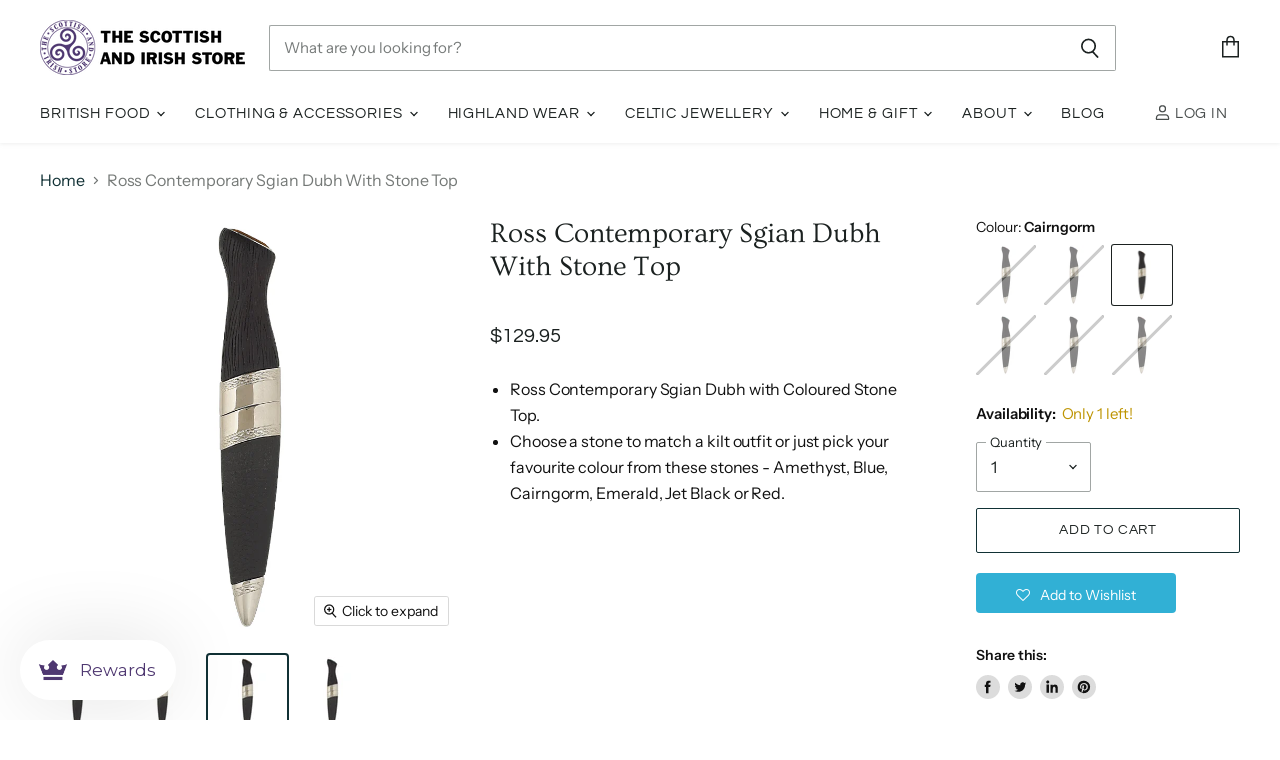

--- FILE ---
content_type: text/html; charset=utf-8
request_url: https://scottishandirishstore.com/products/ross-contemporary-sgian-dubh-with-stone-top
body_size: 39333
content:
<!doctype html>
<html class="no-js no-touch" lang="en">
  <head>
    <meta charset="utf-8">
    <meta http-equiv="x-ua-compatible" content="IE=edge">

    <link rel="preconnect" href="https://cdn.shopify.com" crossorigin>

    
      <link rel="preconnect" href="https://connect.facebook.net" crossorigin>
    
    
      <link rel="preconnect" href="https://www.google-analytics.com" crossorigin>
    
 
    <title>Ross Contemporary Sgian Dubh With Stone Top — The Scottish and Irish Store</title>

    
      <meta name="description" content="Ross Contemporary Sgian Dubh with Coloured Stone Top. Choose a stone to match a kilt outfit or just pick your favourite colour from these stones - Amethyst, Blue, Cairngorm, Emerald, Jet Black or Red.">
    

    
  <link rel="shortcut icon" href="//scottishandirishstore.com/cdn/shop/files/f_32x32.png?v=1614307414" type="image/png">


    
      <link rel="canonical" href="https://scottishandirishstore.com/products/ross-contemporary-sgian-dubh-with-stone-top" />
    

    <meta name="viewport" content="width=device-width">

    
    















<meta property="og:site_name" content="The Scottish and Irish Store">
<meta property="og:url" content="https://scottishandirishstore.com/products/ross-contemporary-sgian-dubh-with-stone-top">
<meta property="og:title" content="Ross Contemporary Sgian Dubh With Stone Top">
<meta property="og:type" content="website">
<meta property="og:description" content="Ross Contemporary Sgian Dubh with Coloured Stone Top. Choose a stone to match a kilt outfit or just pick your favourite colour from these stones - Amethyst, Blue, Cairngorm, Emerald, Jet Black or Red.">




    
    
    

    
    
    <meta
      property="og:image"
      content="https://scottishandirishstore.com/cdn/shop/files/SD110A_1200x1200.png?v=1738794132"
    />
    <meta
      property="og:image:secure_url"
      content="https://scottishandirishstore.com/cdn/shop/files/SD110A_1200x1200.png?v=1738794132"
    />
    <meta property="og:image:width" content="1200" />
    <meta property="og:image:height" content="1200" />
    
    
    <meta property="og:image:alt" content="Social media image" />
  
















<meta name="twitter:title" content="Ross Contemporary Sgian Dubh With Stone Top">
<meta name="twitter:description" content="Ross Contemporary Sgian Dubh with Coloured Stone Top. Choose a stone to match a kilt outfit or just pick your favourite colour from these stones - Amethyst, Blue, Cairngorm, Emerald, Jet Black or Red.">


    
    
    
      
      
      <meta name="twitter:card" content="summary">
    
    
    <meta
      property="twitter:image"
      content="https://scottishandirishstore.com/cdn/shop/files/SD110A_1200x1200_crop_center.png?v=1738794132"
    />
    <meta property="twitter:image:width" content="1200" />
    <meta property="twitter:image:height" content="1200" />
    
    
    <meta property="twitter:image:alt" content="Social media image" />
  



    

    <link rel="preload" href="//scottishandirishstore.com/cdn/fonts/questrial/questrial_n4.66abac5d8209a647b4bf8089b0451928ef144c07.woff2" as="font" crossorigin="anonymous">

    
      <link rel="preload" as="style" href="//scottishandirishstore.com/cdn/shop/t/59/assets/theme.css?v=138461141682085517651763500362">
    

    <script>window.performance && window.performance.mark && window.performance.mark('shopify.content_for_header.start');</script><meta name="google-site-verification" content="xJuZkdr3G1eVvOm8pKqWWVzsooX63Tk_nZx31EqSGAU">
<meta id="shopify-digital-wallet" name="shopify-digital-wallet" content="/9486514/digital_wallets/dialog">
<link rel="alternate" type="application/json+oembed" href="https://scottishandirishstore.com/products/ross-contemporary-sgian-dubh-with-stone-top.oembed">
<script async="async" src="/checkouts/internal/preloads.js?locale=en-CA"></script>
<script id="shopify-features" type="application/json">{"accessToken":"f918ef9277beb98641afb8b4b3144ac3","betas":["rich-media-storefront-analytics"],"domain":"scottishandirishstore.com","predictiveSearch":true,"shopId":9486514,"locale":"en"}</script>
<script>var Shopify = Shopify || {};
Shopify.shop = "scottish-and-irish-store.myshopify.com";
Shopify.locale = "en";
Shopify.currency = {"active":"CAD","rate":"1.0"};
Shopify.country = "CA";
Shopify.theme = {"name":"Copy of Copy of Copy of Zapiet OS2.0 - Copy of ...","id":176148775076,"schema_name":null,"schema_version":null,"theme_store_id":null,"role":"main"};
Shopify.theme.handle = "null";
Shopify.theme.style = {"id":null,"handle":null};
Shopify.cdnHost = "scottishandirishstore.com/cdn";
Shopify.routes = Shopify.routes || {};
Shopify.routes.root = "/";</script>
<script type="module">!function(o){(o.Shopify=o.Shopify||{}).modules=!0}(window);</script>
<script>!function(o){function n(){var o=[];function n(){o.push(Array.prototype.slice.apply(arguments))}return n.q=o,n}var t=o.Shopify=o.Shopify||{};t.loadFeatures=n(),t.autoloadFeatures=n()}(window);</script>
<script id="shop-js-analytics" type="application/json">{"pageType":"product"}</script>
<script defer="defer" async type="module" src="//scottishandirishstore.com/cdn/shopifycloud/shop-js/modules/v2/client.init-shop-cart-sync_WVOgQShq.en.esm.js"></script>
<script defer="defer" async type="module" src="//scottishandirishstore.com/cdn/shopifycloud/shop-js/modules/v2/chunk.common_C_13GLB1.esm.js"></script>
<script defer="defer" async type="module" src="//scottishandirishstore.com/cdn/shopifycloud/shop-js/modules/v2/chunk.modal_CLfMGd0m.esm.js"></script>
<script type="module">
  await import("//scottishandirishstore.com/cdn/shopifycloud/shop-js/modules/v2/client.init-shop-cart-sync_WVOgQShq.en.esm.js");
await import("//scottishandirishstore.com/cdn/shopifycloud/shop-js/modules/v2/chunk.common_C_13GLB1.esm.js");
await import("//scottishandirishstore.com/cdn/shopifycloud/shop-js/modules/v2/chunk.modal_CLfMGd0m.esm.js");

  window.Shopify.SignInWithShop?.initShopCartSync?.({"fedCMEnabled":true,"windoidEnabled":true});

</script>
<script>(function() {
  var isLoaded = false;
  function asyncLoad() {
    if (isLoaded) return;
    isLoaded = true;
    var urls = ["https:\/\/cdn-stamped-io.azureedge.net\/files\/shopify.v2.min.js?shop=scottish-and-irish-store.myshopify.com","https:\/\/str.rise-ai.com\/?shop=scottish-and-irish-store.myshopify.com","https:\/\/strn.rise-ai.com\/?shop=scottish-and-irish-store.myshopify.com","https:\/\/assets.smartwishlist.webmarked.net\/static\/v6\/smartwishlist.js?shop=scottish-and-irish-store.myshopify.com","https:\/\/zapiet.s3-us-west-2.amazonaws.com\/delivery-validator\/v1.0\/delivery-validator.js?shop=scottish-and-irish-store.myshopify.com","https:\/\/cdn.nfcube.com\/instafeed-ccf9c43976910dbc5db913357f06dc8f.js?shop=scottish-and-irish-store.myshopify.com","https:\/\/currency.conversionbear.com\/script?app=currency\u0026shop=scottish-and-irish-store.myshopify.com"];
    for (var i = 0; i < urls.length; i++) {
      var s = document.createElement('script');
      s.type = 'text/javascript';
      s.async = true;
      s.src = urls[i];
      var x = document.getElementsByTagName('script')[0];
      x.parentNode.insertBefore(s, x);
    }
  };
  if(window.attachEvent) {
    window.attachEvent('onload', asyncLoad);
  } else {
    window.addEventListener('load', asyncLoad, false);
  }
})();</script>
<script id="__st">var __st={"a":9486514,"offset":-18000,"reqid":"44f304a1-4914-4746-9488-5788e0d8a74c-1769630880","pageurl":"scottishandirishstore.com\/products\/ross-contemporary-sgian-dubh-with-stone-top","u":"971da3e8e3da","p":"product","rtyp":"product","rid":8943111048};</script>
<script>window.ShopifyPaypalV4VisibilityTracking = true;</script>
<script id="captcha-bootstrap">!function(){'use strict';const t='contact',e='account',n='new_comment',o=[[t,t],['blogs',n],['comments',n],[t,'customer']],c=[[e,'customer_login'],[e,'guest_login'],[e,'recover_customer_password'],[e,'create_customer']],r=t=>t.map((([t,e])=>`form[action*='/${t}']:not([data-nocaptcha='true']) input[name='form_type'][value='${e}']`)).join(','),a=t=>()=>t?[...document.querySelectorAll(t)].map((t=>t.form)):[];function s(){const t=[...o],e=r(t);return a(e)}const i='password',u='form_key',d=['recaptcha-v3-token','g-recaptcha-response','h-captcha-response',i],f=()=>{try{return window.sessionStorage}catch{return}},m='__shopify_v',_=t=>t.elements[u];function p(t,e,n=!1){try{const o=window.sessionStorage,c=JSON.parse(o.getItem(e)),{data:r}=function(t){const{data:e,action:n}=t;return t[m]||n?{data:e,action:n}:{data:t,action:n}}(c);for(const[e,n]of Object.entries(r))t.elements[e]&&(t.elements[e].value=n);n&&o.removeItem(e)}catch(o){console.error('form repopulation failed',{error:o})}}const l='form_type',E='cptcha';function T(t){t.dataset[E]=!0}const w=window,h=w.document,L='Shopify',v='ce_forms',y='captcha';let A=!1;((t,e)=>{const n=(g='f06e6c50-85a8-45c8-87d0-21a2b65856fe',I='https://cdn.shopify.com/shopifycloud/storefront-forms-hcaptcha/ce_storefront_forms_captcha_hcaptcha.v1.5.2.iife.js',D={infoText:'Protected by hCaptcha',privacyText:'Privacy',termsText:'Terms'},(t,e,n)=>{const o=w[L][v],c=o.bindForm;if(c)return c(t,g,e,D).then(n);var r;o.q.push([[t,g,e,D],n]),r=I,A||(h.body.append(Object.assign(h.createElement('script'),{id:'captcha-provider',async:!0,src:r})),A=!0)});var g,I,D;w[L]=w[L]||{},w[L][v]=w[L][v]||{},w[L][v].q=[],w[L][y]=w[L][y]||{},w[L][y].protect=function(t,e){n(t,void 0,e),T(t)},Object.freeze(w[L][y]),function(t,e,n,w,h,L){const[v,y,A,g]=function(t,e,n){const i=e?o:[],u=t?c:[],d=[...i,...u],f=r(d),m=r(i),_=r(d.filter((([t,e])=>n.includes(e))));return[a(f),a(m),a(_),s()]}(w,h,L),I=t=>{const e=t.target;return e instanceof HTMLFormElement?e:e&&e.form},D=t=>v().includes(t);t.addEventListener('submit',(t=>{const e=I(t);if(!e)return;const n=D(e)&&!e.dataset.hcaptchaBound&&!e.dataset.recaptchaBound,o=_(e),c=g().includes(e)&&(!o||!o.value);(n||c)&&t.preventDefault(),c&&!n&&(function(t){try{if(!f())return;!function(t){const e=f();if(!e)return;const n=_(t);if(!n)return;const o=n.value;o&&e.removeItem(o)}(t);const e=Array.from(Array(32),(()=>Math.random().toString(36)[2])).join('');!function(t,e){_(t)||t.append(Object.assign(document.createElement('input'),{type:'hidden',name:u})),t.elements[u].value=e}(t,e),function(t,e){const n=f();if(!n)return;const o=[...t.querySelectorAll(`input[type='${i}']`)].map((({name:t})=>t)),c=[...d,...o],r={};for(const[a,s]of new FormData(t).entries())c.includes(a)||(r[a]=s);n.setItem(e,JSON.stringify({[m]:1,action:t.action,data:r}))}(t,e)}catch(e){console.error('failed to persist form',e)}}(e),e.submit())}));const S=(t,e)=>{t&&!t.dataset[E]&&(n(t,e.some((e=>e===t))),T(t))};for(const o of['focusin','change'])t.addEventListener(o,(t=>{const e=I(t);D(e)&&S(e,y())}));const B=e.get('form_key'),M=e.get(l),P=B&&M;t.addEventListener('DOMContentLoaded',(()=>{const t=y();if(P)for(const e of t)e.elements[l].value===M&&p(e,B);[...new Set([...A(),...v().filter((t=>'true'===t.dataset.shopifyCaptcha))])].forEach((e=>S(e,t)))}))}(h,new URLSearchParams(w.location.search),n,t,e,['guest_login'])})(!0,!0)}();</script>
<script integrity="sha256-4kQ18oKyAcykRKYeNunJcIwy7WH5gtpwJnB7kiuLZ1E=" data-source-attribution="shopify.loadfeatures" defer="defer" src="//scottishandirishstore.com/cdn/shopifycloud/storefront/assets/storefront/load_feature-a0a9edcb.js" crossorigin="anonymous"></script>
<script data-source-attribution="shopify.dynamic_checkout.dynamic.init">var Shopify=Shopify||{};Shopify.PaymentButton=Shopify.PaymentButton||{isStorefrontPortableWallets:!0,init:function(){window.Shopify.PaymentButton.init=function(){};var t=document.createElement("script");t.src="https://scottishandirishstore.com/cdn/shopifycloud/portable-wallets/latest/portable-wallets.en.js",t.type="module",document.head.appendChild(t)}};
</script>
<script data-source-attribution="shopify.dynamic_checkout.buyer_consent">
  function portableWalletsHideBuyerConsent(e){var t=document.getElementById("shopify-buyer-consent"),n=document.getElementById("shopify-subscription-policy-button");t&&n&&(t.classList.add("hidden"),t.setAttribute("aria-hidden","true"),n.removeEventListener("click",e))}function portableWalletsShowBuyerConsent(e){var t=document.getElementById("shopify-buyer-consent"),n=document.getElementById("shopify-subscription-policy-button");t&&n&&(t.classList.remove("hidden"),t.removeAttribute("aria-hidden"),n.addEventListener("click",e))}window.Shopify?.PaymentButton&&(window.Shopify.PaymentButton.hideBuyerConsent=portableWalletsHideBuyerConsent,window.Shopify.PaymentButton.showBuyerConsent=portableWalletsShowBuyerConsent);
</script>
<script>
  function portableWalletsCleanup(e){e&&e.src&&console.error("Failed to load portable wallets script "+e.src);var t=document.querySelectorAll("shopify-accelerated-checkout .shopify-payment-button__skeleton, shopify-accelerated-checkout-cart .wallet-cart-button__skeleton"),e=document.getElementById("shopify-buyer-consent");for(let e=0;e<t.length;e++)t[e].remove();e&&e.remove()}function portableWalletsNotLoadedAsModule(e){e instanceof ErrorEvent&&"string"==typeof e.message&&e.message.includes("import.meta")&&"string"==typeof e.filename&&e.filename.includes("portable-wallets")&&(window.removeEventListener("error",portableWalletsNotLoadedAsModule),window.Shopify.PaymentButton.failedToLoad=e,"loading"===document.readyState?document.addEventListener("DOMContentLoaded",window.Shopify.PaymentButton.init):window.Shopify.PaymentButton.init())}window.addEventListener("error",portableWalletsNotLoadedAsModule);
</script>

<script type="module" src="https://scottishandirishstore.com/cdn/shopifycloud/portable-wallets/latest/portable-wallets.en.js" onError="portableWalletsCleanup(this)" crossorigin="anonymous"></script>
<script nomodule>
  document.addEventListener("DOMContentLoaded", portableWalletsCleanup);
</script>

<link id="shopify-accelerated-checkout-styles" rel="stylesheet" media="screen" href="https://scottishandirishstore.com/cdn/shopifycloud/portable-wallets/latest/accelerated-checkout-backwards-compat.css" crossorigin="anonymous">
<style id="shopify-accelerated-checkout-cart">
        #shopify-buyer-consent {
  margin-top: 1em;
  display: inline-block;
  width: 100%;
}

#shopify-buyer-consent.hidden {
  display: none;
}

#shopify-subscription-policy-button {
  background: none;
  border: none;
  padding: 0;
  text-decoration: underline;
  font-size: inherit;
  cursor: pointer;
}

#shopify-subscription-policy-button::before {
  box-shadow: none;
}

      </style>

<script>window.performance && window.performance.mark && window.performance.mark('shopify.content_for_header.end');</script>

    <script>
      document.documentElement.className=document.documentElement.className.replace(/\bno-js\b/,'js');
      if(window.Shopify&&window.Shopify.designMode)document.documentElement.className+=' in-theme-editor';
      if(('ontouchstart' in window)||window.DocumentTouch&&document instanceof DocumentTouch)document.documentElement.className=document.documentElement.className.replace(/\bno-touch\b/,'has-touch');
    </script>

    <script src="//scottishandirishstore.com/cdn/shop/t/59/assets/api.js?v=164287536010015099871763500362"></script>

    
      <link href="//scottishandirishstore.com/cdn/shop/t/59/assets/theme.css?v=138461141682085517651763500362" rel="stylesheet" type="text/css" media="all" />
    

    

    
    <script>
      window.Theme = window.Theme || {};
      window.Theme.routes = {
        "root_url": "/",
        "account_url": "/account",
        "account_login_url": "/account/login",
        "account_logout_url": "/account/logout",
        "account_register_url": "/account/register",
        "account_addresses_url": "/account/addresses",
        "collections_url": "/collections",
        "all_products_collection_url": "/collections/all",
        "search_url": "/search",
        "cart_url": "/cart",
        "cart_add_url": "/cart/add",
        "cart_change_url": "/cart/change",
        "cart_clear_url": "/cart/clear",
        "product_recommendations_url": "/recommendations/products",
      };
    </script>
    
    
  
    
  
<!-- BEGIN app block: shopify://apps/minmaxify-order-limits/blocks/app-embed-block/3acfba32-89f3-4377-ae20-cbb9abc48475 --><script type="text/javascript" src="https://limits.minmaxify.com/scottish-and-irish-store.myshopify.com?v=138b&r=20251107195450"></script>

<!-- END app block --><!-- BEGIN app block: shopify://apps/buddha-mega-menu-navigation/blocks/megamenu/dbb4ce56-bf86-4830-9b3d-16efbef51c6f -->
<script>
    /* get link lists api */
    var linkLists={"main-menu" : {"title":"Main Menu", "items":["/collections/celtic-jewellery","/collections/british-foods","/collections/highland-wear","/collections/giftware","/collections/tartan","/pages/the-british-food-market",]},"footer" : {"title":"Support", "items":["/pages/shipping","/pages/links","/pages/privacy-policy","/pages/our-return-policy",]},"highland-wear" : {"title":"Highland Wear", "items":["/collections/kilt-rentals","/collections/kilt-packages","/collections/kilts","/collections/pv-kilts","/collections/jackets-and-vests","/collections/tux-shirts","/collections/belts-buckles","/collections/kilt-accesories","/collections/sgian-dubhs","/collections/kilt-pins-cap-badges","/collections/hose-flashes","/collections/footwear","/collections/clearance/kilt",]},"aboot-us" : {"title":"Aboot Us", "items":["/pages/about-us","/pages/contact-us",]},"jewellery" : {"title":"Jewelry", "items":["/collections/claddagh","/collections/rings","/collections/pendants","/collections/celtic-cross-jewellery","/collections/earrings","/collections/charm-beads-bracelets","/collections/origin","/collections/keith-jack-jewelry","/collections/outlander-inspired-jewellery","/collections/pewter-jewellery","/pages/wedding-bands-engagement-rings","/collections/clearance/jewellery",]},"clothing" : {"title":"Clothing &amp; Accessories", "items":["/collections/highland-wear","/collections/men","/collections/women","/collections/childrens","/collections/clearance/Clothing",]},"home-gifts" : {"title":"Home &amp; Gifts", "items":["/collections/family-name-products","/collections/glassware","/collections/guinness","/collections/china","/collections/teaware","/collections/pocket-watches","/collections/literature","/collections/pewter-tankards-goblets","/collections/flasks","/collections/quaichs","/collections/candles","/collections/irish-linen",]},"tartan" : {"title":"Tartan", "items":["/collections/poly-viscose-cloth","/collections/ties","/collections/irish-county-tartan-ties","/collections/lambswool-scarves","/collections/irish-county-tartan-lambswool-scarves","/collections/infinity-scarves","/collections/throws","/collections/maple-leaf-tartan","/collections/sens-tartan","/collections/clearance/Tartan",]},"new-main-menu" : {"title":"NEW Main Menu", "items":["/collections/british-foods","/collections/highland-wear","/collections/highland-wear-1","/collections/celtic-jewellery","/collections/giftware","/pages/g","/blogs/news",]},"chocolate" : {"title":"Chocolate", "items":["/collections/cadbury","/collections/galaxy","/collections/nestle","/collections/mars",]},"collection-links" : {"title":"Collection Links", "items":["/collections/candy","/collections/accessories","/collections/earrings","/collections/pop-culture","/collections/chocolates",]},"childrens" : {"title":"Childrens", "items":["/collections/children-accessories","/collections/children-clothing",]},"header-menu" : {"title":"Header menu", "items":["/collections/british-foods","/collections/highland-wear","/collections/celtic-jewellery","/collections/giftware","/pages/shipping",]},"aran-sweaters" : {"title":"Aran Sweaters", "items":["/collections/aran-sweaters-men","/collections/aran-sweaters-women",]},"everything-kilts" : {"title":"Everything Kilts", "items":["/collections/kilt-packages","/collections/kilt-rentals","/collections/kilt-accessories",]},"hats" : {"title":"Womens Hats &amp; Gloves", "items":["/collections/flat-caps","/collections/wool-gloves-and-mitts","/collections/baseball-caps","/collections/tweed-hats","/collections/ladies-hats","/collections/pop-culture",]},"jackets-coats" : {"title":"Jackets &amp; Coats", "items":["/collections/men-s-kilt-jackets","/collections/men-s-sports-coats","/collections/ladies-jackets-coats",]},"purses-bags" : {"title":"Purses &amp; Wallets", "items":["/collections/purses","/collections/wallets",]},"ruanas-capes" : {"title":"Ruanas &amp; Capes", "items":["/collections/tartan-ruanas","/collections/solid-ruanas","/collections/celtic-ruanas","/collections/capes-shawls",]},"scarves-shawls" : {"title":"Scarves &amp; Shawls", "items":["/collections/scarves","/collections/stoles",]},"throws-blankets" : {"title":"Throws &amp; Blankets", "items":["/collections/tartan-wool-throws","/collections/lambswool","/collections/irish-wool","/collections/mohair",]},"ties" : {"title":"Ties", "items":["/collections/scottish-tartan-ties","/collections/solid-colour-ties","/collections/irish-welsh-provincial-tartan-ties",]},"my-account" : {"title":"My Account", "items":["/cart","/account/login","/account/register",]},"clothing-accessories" : {"title":"Clothing &amp; Accessories", "items":["/collections/tartan-cloth-face-masks","/collections/mens-irish-knitwear",]},"customer-account-main-menu" : {"title":"Customer account main menu", "items":["/","https://account.scottishandirishstore.com/orders?locale=en&amp;region_country=CA",]},};/*ENDPARSE*/
    </script>
<!-- END app block --><!-- BEGIN app block: shopify://apps/zapiet-pickup-delivery/blocks/app-embed/5599aff0-8af1-473a-a372-ecd72a32b4d5 -->









    <style>#storePickupApp {
}</style>




<script type="text/javascript">
    var zapietTranslations = {};

    window.ZapietMethods = {"pickup":{"active":true,"enabled":true,"name":"Pickup","sort":0,"status":{"condition":"price","operator":"morethan","value":0,"enabled":true,"product_conditions":{"enabled":false,"value":"Delivery Only,Shipping Only","enable":false,"property":"tags","hide_button":false}},"button":{"type":"default","default":null,"hover":"","active":null}},"delivery":{"active":false,"enabled":true,"name":"Delivery","sort":1,"status":{"condition":"price","operator":"morethan","value":0,"enabled":true,"product_conditions":{"enabled":true,"value":"preorder","enable":false,"property":"tags","hide_button":false}},"button":{"type":"default","default":null,"hover":"","active":null}},"shipping":{"active":false,"enabled":true,"name":"Shipping","sort":2,"status":{"condition":"price","operator":"morethan","value":0,"enabled":true,"product_conditions":{"enabled":true,"value":"Delivery Only,Pickup Only","enable":false,"property":"tags","hide_button":false}},"button":{"type":"default","default":null,"hover":"","active":null}}}
    window.ZapietEvent = {
        listen: function(eventKey, callback) {
            if (!this.listeners) {
                this.listeners = [];
            }
            this.listeners.push({
                eventKey: eventKey,
                callback: callback
            });
        },
    };

    

    
        
        var language_settings = {"enable_app":true,"enable_geo_search_for_pickups":false,"pickup_region_filter_enabled":false,"pickup_region_filter_field":null,"currency":"CAD","weight_format":"kg","pickup.enable_map":false,"delivery_validation_method":"partial_postcode_matching","base_country_name":"Canada","base_country_code":"CA","method_display_style":"default","default_method_display_style":"classic","date_format":"l, F j, Y","time_format":"h:i A","week_day_start":"Sun","pickup_address_format":"<span class=\"name\"><strong>{{company_name}}</strong></span><span class=\"address\">{{address_line_1}}<br />{{city}}, {{postal_code}}</span><span class=\"distance\">{{distance}}</span>{{more_information}}","rates_enabled":true,"payment_customization_enabled":false,"distance_format":"km","enable_delivery_address_autocompletion":false,"enable_delivery_current_location":false,"enable_pickup_address_autocompletion":false,"pickup_date_picker_enabled":true,"pickup_time_picker_enabled":true,"delivery_note_enabled":false,"delivery_note_required":false,"delivery_date_picker_enabled":true,"delivery_time_picker_enabled":true,"shipping.date_picker_enabled":false,"delivery_validate_cart":false,"pickup_validate_cart":false,"gmak":"","enable_checkout_locale":true,"enable_checkout_url":true,"disable_widget_for_digital_items":false,"disable_widget_for_product_handles":"gift-card","colors":{"widget_active_background_color":null,"widget_active_border_color":null,"widget_active_icon_color":null,"widget_active_text_color":null,"widget_inactive_background_color":null,"widget_inactive_border_color":null,"widget_inactive_icon_color":null,"widget_inactive_text_color":null},"delivery_validator":{"enabled":true,"show_on_page_load":false,"sticky":false},"checkout":{"delivery":{"discount_code":"","prepopulate_shipping_address":true,"preselect_first_available_time":true},"pickup":{"discount_code":null,"prepopulate_shipping_address":true,"customer_phone_required":false,"preselect_first_location":false,"preselect_first_available_time":false},"shipping":{"discount_code":null}},"day_name_attribute_enabled":false,"methods":{"pickup":{"active":true,"enabled":true,"name":"Pickup","sort":0,"status":{"condition":"price","operator":"morethan","value":0,"enabled":true,"product_conditions":{"enabled":false,"value":"Delivery Only,Shipping Only","enable":false,"property":"tags","hide_button":false}},"button":{"type":"default","default":null,"hover":"","active":null}},"delivery":{"active":false,"enabled":true,"name":"Delivery","sort":1,"status":{"condition":"price","operator":"morethan","value":0,"enabled":true,"product_conditions":{"enabled":true,"value":"preorder","enable":false,"property":"tags","hide_button":false}},"button":{"type":"default","default":null,"hover":"","active":null}},"shipping":{"active":false,"enabled":true,"name":"Shipping","sort":2,"status":{"condition":"price","operator":"morethan","value":0,"enabled":true,"product_conditions":{"enabled":true,"value":"Delivery Only,Pickup Only","enable":false,"property":"tags","hide_button":false}},"button":{"type":"default","default":null,"hover":"","active":null}}},"translations":{"methods":{"shipping":"Shipping","pickup":"Pickups","delivery":"Delivery"},"calendar":{"january":"January","february":"February","march":"March","april":"April","may":"May","june":"June","july":"July","august":"August","september":"September","october":"October","november":"November","december":"December","sunday":"Sun","monday":"Mon","tuesday":"Tue","wednesday":"Wed","thursday":"Thu","friday":"Fri","saturday":"Sat","today":"","close":"","labelMonthNext":"Next month","labelMonthPrev":"Previous month","labelMonthSelect":"Select a month","labelYearSelect":"Select a year","and":"and","between":"between"},"pickup":{"checkout_button":"Checkout","location_label":"Choose a location.","could_not_find_location":"Sorry, we could not find your location.","datepicker_label":"Choose a date and time.","datepicker_placeholder":"Choose a date and time.","date_time_output":"{{DATE}} at {{TIME}}","location_placeholder":"Enter your postal code ...","filter_by_region_placeholder":"Filter by state/province","heading":"Store Pickup on Baxter Road","note":"","max_order_total":"Maximum order value for pickup is $0.00","max_order_weight":"Maximum order weight for pickup is {{ weight }}","min_order_total":"Minimum order value for pickup is $0.00","min_order_weight":"Minimum order weight for pickup is {{ weight }}","more_information":"More information","no_date_time_selected":"Please select a date & time.","no_locations_found":"Sorry, pickup is not available for your selected items.","no_locations_region":"Sorry, pickup is not available in your region.","cart_eligibility_error":"Sorry, pickup is not available for your selected items.","method_not_available":"Not available","opening_hours":"Opening hours","locations_found":"Please select a pickup location:","preselect_first_available_time":"Select a time","dates_not_available":"Sorry, your selected items are not currently available for pickup.","location_error":"Please select a pickup location.","checkout_error":"Please select a date and time for pickup."},"delivery":{"checkout_button":"Checkout","could_not_find_location":"Sorry, we could not find your location.","datepicker_label":"Choose a date and time.","datepicker_placeholder":"Choose a date and time.","date_time_output":"{{DATE}} between {{SLOT_START_TIME}} and {{SLOT_END_TIME}}","delivery_note_label":"Please enter delivery instructions (optional)","delivery_validator_button_label":"Go","delivery_validator_eligible_button_label":"Continue shopping","delivery_validator_eligible_button_link":"#","delivery_validator_eligible_content":"To start shopping just click the button below","delivery_validator_eligible_heading":"You qualify for local delivery.","delivery_validator_error_button_label":"Continue shopping","delivery_validator_error_button_link":"#","delivery_validator_error_content":"Sorry, it looks like we have encountered an unexpected error. Please try again.","delivery_validator_error_heading":"An error occured","delivery_validator_not_eligible_button_label":"Continue shopping","delivery_validator_not_eligible_button_link":"#","delivery_validator_not_eligible_content":"You are more then welcome to continue browsing our store","delivery_validator_not_eligible_heading":"Sorry, we do not deliver to your area","delivery_validator_placeholder":"Enter your postal code ...","delivery_validator_prelude":"Do we deliver?","available":"Great! You are eligible for delivery. \n\nSpend $65 + tax and apply code OTTAWADELIVERY65 at checkout for free delivery!","heading":"Local Delivery for the Ottawa Area","note":"Enter your postal code to check if you are eligible for local delivery:","max_order_total":"Maximum order value for delivery is $0.00","max_order_weight":"Maximum order weight for delivery is {{ weight }}","min_order_total":"Minimum order value for delivery is $0.00","min_order_weight":"Minimum order weight for delivery is {{ weight }}","delivery_note_error":"Please enter delivery instructions","no_date_time_selected":"Please select a date & time for delivery.","cart_eligibility_error":"Sorry, delivery is not available for your selected items.","method_not_available":"Not available","delivery_note_label_required":"Please enter delivery instructions (required)","location_placeholder":"Enter your postal code ...","preselect_first_available_time":"Select a time","not_available":"Sorry, delivery is not available in your area.","dates_not_available":"Sorry, your selected items are not currently available for delivery.","checkout_error":"Please enter a valid zipcode and select your preferred date and time for delivery."},"shipping":{"checkout_button":"Checkout","datepicker_placeholder":"Choose a date.","heading":"Shipping (Canada only. Shipments to the United States are temporarily suspended until further notice).","note":"Please click the checkout button to continue.","max_order_total":"Maximum order value for shipping is $0.00","max_order_weight":"Maximum order weight for shipping is {{ weight }}","min_order_total":"Minimum order value for shipping is $0.00","min_order_weight":"Minimum order weight for shipping is {{ weight }}","cart_eligibility_error":"Sorry, shipping is not available for your selected items.","method_not_available":"Not available","checkout_error":"Please choose a date for shipping."},"widget":{"zapiet_id_error":"There was a problem adding the Zapiet ID to your cart","attributes_error":"There was a problem adding the attributes to your cart","no_delivery_options_available":"No delivery options are available for your products","no_checkout_method_error":"Please select a delivery option","daily_limits_modal_title":"Some items in your cart are unavailable for the selected date.","daily_limits_modal_description":"Select a different date or adjust your cart.","daily_limits_modal_close_button":"Review products","daily_limits_modal_change_date_button":"Change date","daily_limits_modal_out_of_stock_label":"Out of stock","daily_limits_modal_only_left_label":"Only {{ quantity }} left","sms_consent":"I would like to receive SMS notifications about my order updates."},"order_status":{"pickup_details_heading":"Pickup details","pickup_details_text":"Your order will be ready for collection at our {{ Pickup-Location-Company }} location{% if Pickup-Date %} on {{ Pickup-Date | date: \"%A, %d %B\" }}{% if Pickup-Time %} at {{ Pickup-Time }}{% endif %}{% endif %}","delivery_details_heading":"Delivery details","delivery_details_text":"Your order will be delivered locally by our team{% if Delivery-Date %} on the {{ Delivery-Date | date: \"%A, %d %B\" }}{% if Delivery-Time %} between {{ Delivery-Time }}{% endif %}{% endif %}","shipping_details_heading":"Shipping details","shipping_details_text":"Your order will arrive soon{% if Shipping-Date %} on the {{ Shipping-Date | date: \"%A, %d %B\" }}{% endif %}"},"product_widget":{"title":"Delivery and pickup options:","pickup_at":"Pickup at {{ location }}","ready_for_collection":"Ready for collection from","on":"on","view_all_stores":"View all stores","pickup_not_available_item":"Pickup not available for this item","delivery_not_available_location":"Delivery not available for {{ postal_code }}","delivered_by":"Delivered by {{ date }}","delivered_today":"Delivered today","change":"Change","tomorrow":"tomorrow","today":"today","delivery_to":"Delivery to {{ postal_code }}","showing_options_for":"Showing options for {{ postal_code }}","modal_heading":"Select a store for pickup","modal_subheading":"Showing stores near {{ postal_code }}","show_opening_hours":"Show opening hours","hide_opening_hours":"Hide opening hours","closed":"Closed","input_placeholder":"Enter your postal code","input_button":"Check","input_error":"Add a postal code to check available delivery and pickup options.","pickup_available":"Pickup available","not_available":"Not available","select":"Select","selected":"Selected","find_a_store":"Find a store"},"shipping_language_code":"en","delivery_language_code":"en-US","pickup_language_code":"en-GB"},"default_language":"en","region":"us-2","api_region":"api-us","enable_zapiet_id_all_items":false,"widget_restore_state_on_load":false,"draft_orders_enabled":false,"preselect_checkout_method":false,"widget_show_could_not_locate_div_error":true,"checkout_extension_enabled":false,"show_pickup_consent_checkbox":false,"show_delivery_consent_checkbox":false,"subscription_paused":false,"pickup_note_enabled":false,"pickup_note_required":false,"shipping_note_enabled":false,"shipping_note_required":false};
        zapietTranslations["en"] = language_settings.translations;
    

    function initializeZapietApp() {
        var products = [];

        

        window.ZapietCachedSettings = {
            cached_config: {"enable_app":true,"enable_geo_search_for_pickups":false,"pickup_region_filter_enabled":false,"pickup_region_filter_field":null,"currency":"CAD","weight_format":"kg","pickup.enable_map":false,"delivery_validation_method":"partial_postcode_matching","base_country_name":"Canada","base_country_code":"CA","method_display_style":"default","default_method_display_style":"classic","date_format":"l, F j, Y","time_format":"h:i A","week_day_start":"Sun","pickup_address_format":"<span class=\"name\"><strong>{{company_name}}</strong></span><span class=\"address\">{{address_line_1}}<br />{{city}}, {{postal_code}}</span><span class=\"distance\">{{distance}}</span>{{more_information}}","rates_enabled":true,"payment_customization_enabled":false,"distance_format":"km","enable_delivery_address_autocompletion":false,"enable_delivery_current_location":false,"enable_pickup_address_autocompletion":false,"pickup_date_picker_enabled":true,"pickup_time_picker_enabled":true,"delivery_note_enabled":false,"delivery_note_required":false,"delivery_date_picker_enabled":true,"delivery_time_picker_enabled":true,"shipping.date_picker_enabled":false,"delivery_validate_cart":false,"pickup_validate_cart":false,"gmak":"","enable_checkout_locale":true,"enable_checkout_url":true,"disable_widget_for_digital_items":false,"disable_widget_for_product_handles":"gift-card","colors":{"widget_active_background_color":null,"widget_active_border_color":null,"widget_active_icon_color":null,"widget_active_text_color":null,"widget_inactive_background_color":null,"widget_inactive_border_color":null,"widget_inactive_icon_color":null,"widget_inactive_text_color":null},"delivery_validator":{"enabled":true,"show_on_page_load":false,"sticky":false},"checkout":{"delivery":{"discount_code":"","prepopulate_shipping_address":true,"preselect_first_available_time":true},"pickup":{"discount_code":null,"prepopulate_shipping_address":true,"customer_phone_required":false,"preselect_first_location":false,"preselect_first_available_time":false},"shipping":{"discount_code":null}},"day_name_attribute_enabled":false,"methods":{"pickup":{"active":true,"enabled":true,"name":"Pickup","sort":0,"status":{"condition":"price","operator":"morethan","value":0,"enabled":true,"product_conditions":{"enabled":false,"value":"Delivery Only,Shipping Only","enable":false,"property":"tags","hide_button":false}},"button":{"type":"default","default":null,"hover":"","active":null}},"delivery":{"active":false,"enabled":true,"name":"Delivery","sort":1,"status":{"condition":"price","operator":"morethan","value":0,"enabled":true,"product_conditions":{"enabled":true,"value":"preorder","enable":false,"property":"tags","hide_button":false}},"button":{"type":"default","default":null,"hover":"","active":null}},"shipping":{"active":false,"enabled":true,"name":"Shipping","sort":2,"status":{"condition":"price","operator":"morethan","value":0,"enabled":true,"product_conditions":{"enabled":true,"value":"Delivery Only,Pickup Only","enable":false,"property":"tags","hide_button":false}},"button":{"type":"default","default":null,"hover":"","active":null}}},"translations":{"methods":{"shipping":"Shipping","pickup":"Pickups","delivery":"Delivery"},"calendar":{"january":"January","february":"February","march":"March","april":"April","may":"May","june":"June","july":"July","august":"August","september":"September","october":"October","november":"November","december":"December","sunday":"Sun","monday":"Mon","tuesday":"Tue","wednesday":"Wed","thursday":"Thu","friday":"Fri","saturday":"Sat","today":"","close":"","labelMonthNext":"Next month","labelMonthPrev":"Previous month","labelMonthSelect":"Select a month","labelYearSelect":"Select a year","and":"and","between":"between"},"pickup":{"checkout_button":"Checkout","location_label":"Choose a location.","could_not_find_location":"Sorry, we could not find your location.","datepicker_label":"Choose a date and time.","datepicker_placeholder":"Choose a date and time.","date_time_output":"{{DATE}} at {{TIME}}","location_placeholder":"Enter your postal code ...","filter_by_region_placeholder":"Filter by state/province","heading":"Store Pickup on Baxter Road","note":"","max_order_total":"Maximum order value for pickup is $0.00","max_order_weight":"Maximum order weight for pickup is {{ weight }}","min_order_total":"Minimum order value for pickup is $0.00","min_order_weight":"Minimum order weight for pickup is {{ weight }}","more_information":"More information","no_date_time_selected":"Please select a date & time.","no_locations_found":"Sorry, pickup is not available for your selected items.","no_locations_region":"Sorry, pickup is not available in your region.","cart_eligibility_error":"Sorry, pickup is not available for your selected items.","method_not_available":"Not available","opening_hours":"Opening hours","locations_found":"Please select a pickup location:","preselect_first_available_time":"Select a time","dates_not_available":"Sorry, your selected items are not currently available for pickup.","location_error":"Please select a pickup location.","checkout_error":"Please select a date and time for pickup."},"delivery":{"checkout_button":"Checkout","could_not_find_location":"Sorry, we could not find your location.","datepicker_label":"Choose a date and time.","datepicker_placeholder":"Choose a date and time.","date_time_output":"{{DATE}} between {{SLOT_START_TIME}} and {{SLOT_END_TIME}}","delivery_note_label":"Please enter delivery instructions (optional)","delivery_validator_button_label":"Go","delivery_validator_eligible_button_label":"Continue shopping","delivery_validator_eligible_button_link":"#","delivery_validator_eligible_content":"To start shopping just click the button below","delivery_validator_eligible_heading":"You qualify for local delivery.","delivery_validator_error_button_label":"Continue shopping","delivery_validator_error_button_link":"#","delivery_validator_error_content":"Sorry, it looks like we have encountered an unexpected error. Please try again.","delivery_validator_error_heading":"An error occured","delivery_validator_not_eligible_button_label":"Continue shopping","delivery_validator_not_eligible_button_link":"#","delivery_validator_not_eligible_content":"You are more then welcome to continue browsing our store","delivery_validator_not_eligible_heading":"Sorry, we do not deliver to your area","delivery_validator_placeholder":"Enter your postal code ...","delivery_validator_prelude":"Do we deliver?","available":"Great! You are eligible for delivery. \n\nSpend $65 + tax and apply code OTTAWADELIVERY65 at checkout for free delivery!","heading":"Local Delivery for the Ottawa Area","note":"Enter your postal code to check if you are eligible for local delivery:","max_order_total":"Maximum order value for delivery is $0.00","max_order_weight":"Maximum order weight for delivery is {{ weight }}","min_order_total":"Minimum order value for delivery is $0.00","min_order_weight":"Minimum order weight for delivery is {{ weight }}","delivery_note_error":"Please enter delivery instructions","no_date_time_selected":"Please select a date & time for delivery.","cart_eligibility_error":"Sorry, delivery is not available for your selected items.","method_not_available":"Not available","delivery_note_label_required":"Please enter delivery instructions (required)","location_placeholder":"Enter your postal code ...","preselect_first_available_time":"Select a time","not_available":"Sorry, delivery is not available in your area.","dates_not_available":"Sorry, your selected items are not currently available for delivery.","checkout_error":"Please enter a valid zipcode and select your preferred date and time for delivery."},"shipping":{"checkout_button":"Checkout","datepicker_placeholder":"Choose a date.","heading":"Shipping (Canada only. Shipments to the United States are temporarily suspended until further notice).","note":"Please click the checkout button to continue.","max_order_total":"Maximum order value for shipping is $0.00","max_order_weight":"Maximum order weight for shipping is {{ weight }}","min_order_total":"Minimum order value for shipping is $0.00","min_order_weight":"Minimum order weight for shipping is {{ weight }}","cart_eligibility_error":"Sorry, shipping is not available for your selected items.","method_not_available":"Not available","checkout_error":"Please choose a date for shipping."},"widget":{"zapiet_id_error":"There was a problem adding the Zapiet ID to your cart","attributes_error":"There was a problem adding the attributes to your cart","no_delivery_options_available":"No delivery options are available for your products","no_checkout_method_error":"Please select a delivery option","daily_limits_modal_title":"Some items in your cart are unavailable for the selected date.","daily_limits_modal_description":"Select a different date or adjust your cart.","daily_limits_modal_close_button":"Review products","daily_limits_modal_change_date_button":"Change date","daily_limits_modal_out_of_stock_label":"Out of stock","daily_limits_modal_only_left_label":"Only {{ quantity }} left","sms_consent":"I would like to receive SMS notifications about my order updates."},"order_status":{"pickup_details_heading":"Pickup details","pickup_details_text":"Your order will be ready for collection at our {{ Pickup-Location-Company }} location{% if Pickup-Date %} on {{ Pickup-Date | date: \"%A, %d %B\" }}{% if Pickup-Time %} at {{ Pickup-Time }}{% endif %}{% endif %}","delivery_details_heading":"Delivery details","delivery_details_text":"Your order will be delivered locally by our team{% if Delivery-Date %} on the {{ Delivery-Date | date: \"%A, %d %B\" }}{% if Delivery-Time %} between {{ Delivery-Time }}{% endif %}{% endif %}","shipping_details_heading":"Shipping details","shipping_details_text":"Your order will arrive soon{% if Shipping-Date %} on the {{ Shipping-Date | date: \"%A, %d %B\" }}{% endif %}"},"product_widget":{"title":"Delivery and pickup options:","pickup_at":"Pickup at {{ location }}","ready_for_collection":"Ready for collection from","on":"on","view_all_stores":"View all stores","pickup_not_available_item":"Pickup not available for this item","delivery_not_available_location":"Delivery not available for {{ postal_code }}","delivered_by":"Delivered by {{ date }}","delivered_today":"Delivered today","change":"Change","tomorrow":"tomorrow","today":"today","delivery_to":"Delivery to {{ postal_code }}","showing_options_for":"Showing options for {{ postal_code }}","modal_heading":"Select a store for pickup","modal_subheading":"Showing stores near {{ postal_code }}","show_opening_hours":"Show opening hours","hide_opening_hours":"Hide opening hours","closed":"Closed","input_placeholder":"Enter your postal code","input_button":"Check","input_error":"Add a postal code to check available delivery and pickup options.","pickup_available":"Pickup available","not_available":"Not available","select":"Select","selected":"Selected","find_a_store":"Find a store"},"shipping_language_code":"en","delivery_language_code":"en-US","pickup_language_code":"en-GB"},"default_language":"en","region":"us-2","api_region":"api-us","enable_zapiet_id_all_items":false,"widget_restore_state_on_load":false,"draft_orders_enabled":false,"preselect_checkout_method":false,"widget_show_could_not_locate_div_error":true,"checkout_extension_enabled":false,"show_pickup_consent_checkbox":false,"show_delivery_consent_checkbox":false,"subscription_paused":false,"pickup_note_enabled":false,"pickup_note_required":false,"shipping_note_enabled":false,"shipping_note_required":false},
            shop_identifier: 'scottish-and-irish-store.myshopify.com',
            language_code: 'en',
            checkout_url: '/cart',
            products: products,
            translations: zapietTranslations,
            customer: {
                first_name: '',
                last_name: '',
                company: '',
                address1: '',
                address2: '',
                city: '',
                province: '',
                country: '',
                zip: '',
                phone: '',
                tags: null
            }
        }

        window.Zapiet.start(window.ZapietCachedSettings, true);

        
            window.ZapietEvent.listen('widget_loaded', function() {
                // Custom JavaScript
            });
        
    }

    function loadZapietStyles(href) {
        var ss = document.createElement("link");
        ss.type = "text/css";
        ss.rel = "stylesheet";
        ss.media = "all";
        ss.href = href;
        document.getElementsByTagName("head")[0].appendChild(ss);
    }

    
        loadZapietStyles("https://cdn.shopify.com/extensions/019c0532-4935-75fa-bc7c-fbeb89c23ed4/zapiet-pickup-delivery-1082/assets/storepickup.css");
        var zapietLoadScripts = {
            vendor: true,
            storepickup: true,
            pickup: true,
            delivery: true,
            shipping: true,
            pickup_map: false,
            validator: true
        };

        function zapietScriptLoaded(key) {
            zapietLoadScripts[key] = false;
            if (!Object.values(zapietLoadScripts).includes(true)) {
                initializeZapietApp();
            }
        }
    
</script>




    <script type="module" src="https://cdn.shopify.com/extensions/019c0532-4935-75fa-bc7c-fbeb89c23ed4/zapiet-pickup-delivery-1082/assets/vendor.js" onload="zapietScriptLoaded('vendor')" defer></script>
    <script type="module" src="https://cdn.shopify.com/extensions/019c0532-4935-75fa-bc7c-fbeb89c23ed4/zapiet-pickup-delivery-1082/assets/storepickup.js" onload="zapietScriptLoaded('storepickup')" defer></script>

    
        <script type="module" src="https://cdn.shopify.com/extensions/019c0532-4935-75fa-bc7c-fbeb89c23ed4/zapiet-pickup-delivery-1082/assets/validator.js" onload="zapietScriptLoaded('validator')" defer></script>
    

    
        <script type="module" src="https://cdn.shopify.com/extensions/019c0532-4935-75fa-bc7c-fbeb89c23ed4/zapiet-pickup-delivery-1082/assets/pickup.js" onload="zapietScriptLoaded('pickup')" defer></script>
    

    
        <script type="module" src="https://cdn.shopify.com/extensions/019c0532-4935-75fa-bc7c-fbeb89c23ed4/zapiet-pickup-delivery-1082/assets/delivery.js" onload="zapietScriptLoaded('delivery')" defer></script>
    

    
        <script type="module" src="https://cdn.shopify.com/extensions/019c0532-4935-75fa-bc7c-fbeb89c23ed4/zapiet-pickup-delivery-1082/assets/shipping.js" onload="zapietScriptLoaded('shipping')" defer></script>
    

    


<!-- END app block --><link href="https://monorail-edge.shopifysvc.com" rel="dns-prefetch">
<script>(function(){if ("sendBeacon" in navigator && "performance" in window) {try {var session_token_from_headers = performance.getEntriesByType('navigation')[0].serverTiming.find(x => x.name == '_s').description;} catch {var session_token_from_headers = undefined;}var session_cookie_matches = document.cookie.match(/_shopify_s=([^;]*)/);var session_token_from_cookie = session_cookie_matches && session_cookie_matches.length === 2 ? session_cookie_matches[1] : "";var session_token = session_token_from_headers || session_token_from_cookie || "";function handle_abandonment_event(e) {var entries = performance.getEntries().filter(function(entry) {return /monorail-edge.shopifysvc.com/.test(entry.name);});if (!window.abandonment_tracked && entries.length === 0) {window.abandonment_tracked = true;var currentMs = Date.now();var navigation_start = performance.timing.navigationStart;var payload = {shop_id: 9486514,url: window.location.href,navigation_start,duration: currentMs - navigation_start,session_token,page_type: "product"};window.navigator.sendBeacon("https://monorail-edge.shopifysvc.com/v1/produce", JSON.stringify({schema_id: "online_store_buyer_site_abandonment/1.1",payload: payload,metadata: {event_created_at_ms: currentMs,event_sent_at_ms: currentMs}}));}}window.addEventListener('pagehide', handle_abandonment_event);}}());</script>
<script id="web-pixels-manager-setup">(function e(e,d,r,n,o){if(void 0===o&&(o={}),!Boolean(null===(a=null===(i=window.Shopify)||void 0===i?void 0:i.analytics)||void 0===a?void 0:a.replayQueue)){var i,a;window.Shopify=window.Shopify||{};var t=window.Shopify;t.analytics=t.analytics||{};var s=t.analytics;s.replayQueue=[],s.publish=function(e,d,r){return s.replayQueue.push([e,d,r]),!0};try{self.performance.mark("wpm:start")}catch(e){}var l=function(){var e={modern:/Edge?\/(1{2}[4-9]|1[2-9]\d|[2-9]\d{2}|\d{4,})\.\d+(\.\d+|)|Firefox\/(1{2}[4-9]|1[2-9]\d|[2-9]\d{2}|\d{4,})\.\d+(\.\d+|)|Chrom(ium|e)\/(9{2}|\d{3,})\.\d+(\.\d+|)|(Maci|X1{2}).+ Version\/(15\.\d+|(1[6-9]|[2-9]\d|\d{3,})\.\d+)([,.]\d+|)( \(\w+\)|)( Mobile\/\w+|) Safari\/|Chrome.+OPR\/(9{2}|\d{3,})\.\d+\.\d+|(CPU[ +]OS|iPhone[ +]OS|CPU[ +]iPhone|CPU IPhone OS|CPU iPad OS)[ +]+(15[._]\d+|(1[6-9]|[2-9]\d|\d{3,})[._]\d+)([._]\d+|)|Android:?[ /-](13[3-9]|1[4-9]\d|[2-9]\d{2}|\d{4,})(\.\d+|)(\.\d+|)|Android.+Firefox\/(13[5-9]|1[4-9]\d|[2-9]\d{2}|\d{4,})\.\d+(\.\d+|)|Android.+Chrom(ium|e)\/(13[3-9]|1[4-9]\d|[2-9]\d{2}|\d{4,})\.\d+(\.\d+|)|SamsungBrowser\/([2-9]\d|\d{3,})\.\d+/,legacy:/Edge?\/(1[6-9]|[2-9]\d|\d{3,})\.\d+(\.\d+|)|Firefox\/(5[4-9]|[6-9]\d|\d{3,})\.\d+(\.\d+|)|Chrom(ium|e)\/(5[1-9]|[6-9]\d|\d{3,})\.\d+(\.\d+|)([\d.]+$|.*Safari\/(?![\d.]+ Edge\/[\d.]+$))|(Maci|X1{2}).+ Version\/(10\.\d+|(1[1-9]|[2-9]\d|\d{3,})\.\d+)([,.]\d+|)( \(\w+\)|)( Mobile\/\w+|) Safari\/|Chrome.+OPR\/(3[89]|[4-9]\d|\d{3,})\.\d+\.\d+|(CPU[ +]OS|iPhone[ +]OS|CPU[ +]iPhone|CPU IPhone OS|CPU iPad OS)[ +]+(10[._]\d+|(1[1-9]|[2-9]\d|\d{3,})[._]\d+)([._]\d+|)|Android:?[ /-](13[3-9]|1[4-9]\d|[2-9]\d{2}|\d{4,})(\.\d+|)(\.\d+|)|Mobile Safari.+OPR\/([89]\d|\d{3,})\.\d+\.\d+|Android.+Firefox\/(13[5-9]|1[4-9]\d|[2-9]\d{2}|\d{4,})\.\d+(\.\d+|)|Android.+Chrom(ium|e)\/(13[3-9]|1[4-9]\d|[2-9]\d{2}|\d{4,})\.\d+(\.\d+|)|Android.+(UC? ?Browser|UCWEB|U3)[ /]?(15\.([5-9]|\d{2,})|(1[6-9]|[2-9]\d|\d{3,})\.\d+)\.\d+|SamsungBrowser\/(5\.\d+|([6-9]|\d{2,})\.\d+)|Android.+MQ{2}Browser\/(14(\.(9|\d{2,})|)|(1[5-9]|[2-9]\d|\d{3,})(\.\d+|))(\.\d+|)|K[Aa][Ii]OS\/(3\.\d+|([4-9]|\d{2,})\.\d+)(\.\d+|)/},d=e.modern,r=e.legacy,n=navigator.userAgent;return n.match(d)?"modern":n.match(r)?"legacy":"unknown"}(),u="modern"===l?"modern":"legacy",c=(null!=n?n:{modern:"",legacy:""})[u],f=function(e){return[e.baseUrl,"/wpm","/b",e.hashVersion,"modern"===e.buildTarget?"m":"l",".js"].join("")}({baseUrl:d,hashVersion:r,buildTarget:u}),m=function(e){var d=e.version,r=e.bundleTarget,n=e.surface,o=e.pageUrl,i=e.monorailEndpoint;return{emit:function(e){var a=e.status,t=e.errorMsg,s=(new Date).getTime(),l=JSON.stringify({metadata:{event_sent_at_ms:s},events:[{schema_id:"web_pixels_manager_load/3.1",payload:{version:d,bundle_target:r,page_url:o,status:a,surface:n,error_msg:t},metadata:{event_created_at_ms:s}}]});if(!i)return console&&console.warn&&console.warn("[Web Pixels Manager] No Monorail endpoint provided, skipping logging."),!1;try{return self.navigator.sendBeacon.bind(self.navigator)(i,l)}catch(e){}var u=new XMLHttpRequest;try{return u.open("POST",i,!0),u.setRequestHeader("Content-Type","text/plain"),u.send(l),!0}catch(e){return console&&console.warn&&console.warn("[Web Pixels Manager] Got an unhandled error while logging to Monorail."),!1}}}}({version:r,bundleTarget:l,surface:e.surface,pageUrl:self.location.href,monorailEndpoint:e.monorailEndpoint});try{o.browserTarget=l,function(e){var d=e.src,r=e.async,n=void 0===r||r,o=e.onload,i=e.onerror,a=e.sri,t=e.scriptDataAttributes,s=void 0===t?{}:t,l=document.createElement("script"),u=document.querySelector("head"),c=document.querySelector("body");if(l.async=n,l.src=d,a&&(l.integrity=a,l.crossOrigin="anonymous"),s)for(var f in s)if(Object.prototype.hasOwnProperty.call(s,f))try{l.dataset[f]=s[f]}catch(e){}if(o&&l.addEventListener("load",o),i&&l.addEventListener("error",i),u)u.appendChild(l);else{if(!c)throw new Error("Did not find a head or body element to append the script");c.appendChild(l)}}({src:f,async:!0,onload:function(){if(!function(){var e,d;return Boolean(null===(d=null===(e=window.Shopify)||void 0===e?void 0:e.analytics)||void 0===d?void 0:d.initialized)}()){var d=window.webPixelsManager.init(e)||void 0;if(d){var r=window.Shopify.analytics;r.replayQueue.forEach((function(e){var r=e[0],n=e[1],o=e[2];d.publishCustomEvent(r,n,o)})),r.replayQueue=[],r.publish=d.publishCustomEvent,r.visitor=d.visitor,r.initialized=!0}}},onerror:function(){return m.emit({status:"failed",errorMsg:"".concat(f," has failed to load")})},sri:function(e){var d=/^sha384-[A-Za-z0-9+/=]+$/;return"string"==typeof e&&d.test(e)}(c)?c:"",scriptDataAttributes:o}),m.emit({status:"loading"})}catch(e){m.emit({status:"failed",errorMsg:(null==e?void 0:e.message)||"Unknown error"})}}})({shopId: 9486514,storefrontBaseUrl: "https://scottishandirishstore.com",extensionsBaseUrl: "https://extensions.shopifycdn.com/cdn/shopifycloud/web-pixels-manager",monorailEndpoint: "https://monorail-edge.shopifysvc.com/unstable/produce_batch",surface: "storefront-renderer",enabledBetaFlags: ["2dca8a86"],webPixelsConfigList: [{"id":"1076494500","configuration":"{\"pixel_id\":\"681678729105556\",\"pixel_type\":\"facebook_pixel\"}","eventPayloadVersion":"v1","runtimeContext":"OPEN","scriptVersion":"ca16bc87fe92b6042fbaa3acc2fbdaa6","type":"APP","apiClientId":2329312,"privacyPurposes":["ANALYTICS","MARKETING","SALE_OF_DATA"],"dataSharingAdjustments":{"protectedCustomerApprovalScopes":["read_customer_address","read_customer_email","read_customer_name","read_customer_personal_data","read_customer_phone"]}},{"id":"904298660","configuration":"{\"config\":\"{\\\"google_tag_ids\\\":[\\\"GT-5R7VSK3K\\\"],\\\"target_country\\\":\\\"CA\\\",\\\"gtag_events\\\":[{\\\"type\\\":\\\"search\\\",\\\"action_label\\\":\\\"GT-5R7VSK3K\\\"},{\\\"type\\\":\\\"begin_checkout\\\",\\\"action_label\\\":\\\"GT-5R7VSK3K\\\"},{\\\"type\\\":\\\"view_item\\\",\\\"action_label\\\":[\\\"GT-5R7VSK3K\\\",\\\"MC-WE7ETN2T61\\\"]},{\\\"type\\\":\\\"purchase\\\",\\\"action_label\\\":[\\\"GT-5R7VSK3K\\\",\\\"MC-WE7ETN2T61\\\"]},{\\\"type\\\":\\\"page_view\\\",\\\"action_label\\\":[\\\"GT-5R7VSK3K\\\",\\\"MC-WE7ETN2T61\\\"]},{\\\"type\\\":\\\"add_payment_info\\\",\\\"action_label\\\":\\\"GT-5R7VSK3K\\\"},{\\\"type\\\":\\\"add_to_cart\\\",\\\"action_label\\\":\\\"GT-5R7VSK3K\\\"}],\\\"enable_monitoring_mode\\\":false}\"}","eventPayloadVersion":"v1","runtimeContext":"OPEN","scriptVersion":"b2a88bafab3e21179ed38636efcd8a93","type":"APP","apiClientId":1780363,"privacyPurposes":[],"dataSharingAdjustments":{"protectedCustomerApprovalScopes":["read_customer_address","read_customer_email","read_customer_name","read_customer_personal_data","read_customer_phone"]}},{"id":"146571428","eventPayloadVersion":"v1","runtimeContext":"LAX","scriptVersion":"1","type":"CUSTOM","privacyPurposes":["ANALYTICS"],"name":"Google Analytics tag (migrated)"},{"id":"shopify-app-pixel","configuration":"{}","eventPayloadVersion":"v1","runtimeContext":"STRICT","scriptVersion":"0450","apiClientId":"shopify-pixel","type":"APP","privacyPurposes":["ANALYTICS","MARKETING"]},{"id":"shopify-custom-pixel","eventPayloadVersion":"v1","runtimeContext":"LAX","scriptVersion":"0450","apiClientId":"shopify-pixel","type":"CUSTOM","privacyPurposes":["ANALYTICS","MARKETING"]}],isMerchantRequest: false,initData: {"shop":{"name":"The Scottish and Irish Store","paymentSettings":{"currencyCode":"CAD"},"myshopifyDomain":"scottish-and-irish-store.myshopify.com","countryCode":"CA","storefrontUrl":"https:\/\/scottishandirishstore.com"},"customer":null,"cart":null,"checkout":null,"productVariants":[{"price":{"amount":129.95,"currencyCode":"CAD"},"product":{"title":"Ross Contemporary Sgian Dubh With Stone Top","vendor":"Charles Buyers","id":"8943111048","untranslatedTitle":"Ross Contemporary Sgian Dubh With Stone Top","url":"\/products\/ross-contemporary-sgian-dubh-with-stone-top","type":"Highland Wear"},"id":"32189461960","image":{"src":"\/\/scottishandirishstore.com\/cdn\/shop\/files\/SD110A.png?v=1738794132"},"sku":"SD110A","title":"Amethyst","untranslatedTitle":"Amethyst"},{"price":{"amount":129.95,"currencyCode":"CAD"},"product":{"title":"Ross Contemporary Sgian Dubh With Stone Top","vendor":"Charles Buyers","id":"8943111048","untranslatedTitle":"Ross Contemporary Sgian Dubh With Stone Top","url":"\/products\/ross-contemporary-sgian-dubh-with-stone-top","type":"Highland Wear"},"id":"32189462024","image":{"src":"\/\/scottishandirishstore.com\/cdn\/shop\/files\/SD110B.png?v=1738794215"},"sku":"SD110B","title":"Blue","untranslatedTitle":"Blue"},{"price":{"amount":129.95,"currencyCode":"CAD"},"product":{"title":"Ross Contemporary Sgian Dubh With Stone Top","vendor":"Charles Buyers","id":"8943111048","untranslatedTitle":"Ross Contemporary Sgian Dubh With Stone Top","url":"\/products\/ross-contemporary-sgian-dubh-with-stone-top","type":"Highland Wear"},"id":"32189462088","image":{"src":"\/\/scottishandirishstore.com\/cdn\/shop\/files\/SD110C.png?v=1738794269"},"sku":"SD110C","title":"Cairngorm","untranslatedTitle":"Cairngorm"},{"price":{"amount":129.95,"currencyCode":"CAD"},"product":{"title":"Ross Contemporary Sgian Dubh With Stone Top","vendor":"Charles Buyers","id":"8943111048","untranslatedTitle":"Ross Contemporary Sgian Dubh With Stone Top","url":"\/products\/ross-contemporary-sgian-dubh-with-stone-top","type":"Highland Wear"},"id":"32189462152","image":{"src":"\/\/scottishandirishstore.com\/cdn\/shop\/files\/SD110E_d0f002d8-6d43-4299-a2c5-2f43671e0b7d.png?v=1738794357"},"sku":"SD110E","title":"Emerald","untranslatedTitle":"Emerald"},{"price":{"amount":129.95,"currencyCode":"CAD"},"product":{"title":"Ross Contemporary Sgian Dubh With Stone Top","vendor":"Charles Buyers","id":"8943111048","untranslatedTitle":"Ross Contemporary Sgian Dubh With Stone Top","url":"\/products\/ross-contemporary-sgian-dubh-with-stone-top","type":"Highland Wear"},"id":"32189462216","image":{"src":"\/\/scottishandirishstore.com\/cdn\/shop\/files\/SD110J_085a0125-3595-4f9e-a546-6adbef2057a8.png?v=1738794347"},"sku":"SD110J","title":"Jet Black","untranslatedTitle":"Jet Black"},{"price":{"amount":129.95,"currencyCode":"CAD"},"product":{"title":"Ross Contemporary Sgian Dubh With Stone Top","vendor":"Charles Buyers","id":"8943111048","untranslatedTitle":"Ross Contemporary Sgian Dubh With Stone Top","url":"\/products\/ross-contemporary-sgian-dubh-with-stone-top","type":"Highland Wear"},"id":"32189462280","image":{"src":"\/\/scottishandirishstore.com\/cdn\/shop\/files\/SD110R.png?v=1738794392"},"sku":"SD110R","title":"Red","untranslatedTitle":"Red"}],"purchasingCompany":null},},"https://scottishandirishstore.com/cdn","fcfee988w5aeb613cpc8e4bc33m6693e112",{"modern":"","legacy":""},{"shopId":"9486514","storefrontBaseUrl":"https:\/\/scottishandirishstore.com","extensionBaseUrl":"https:\/\/extensions.shopifycdn.com\/cdn\/shopifycloud\/web-pixels-manager","surface":"storefront-renderer","enabledBetaFlags":"[\"2dca8a86\"]","isMerchantRequest":"false","hashVersion":"fcfee988w5aeb613cpc8e4bc33m6693e112","publish":"custom","events":"[[\"page_viewed\",{}],[\"product_viewed\",{\"productVariant\":{\"price\":{\"amount\":129.95,\"currencyCode\":\"CAD\"},\"product\":{\"title\":\"Ross Contemporary Sgian Dubh With Stone Top\",\"vendor\":\"Charles Buyers\",\"id\":\"8943111048\",\"untranslatedTitle\":\"Ross Contemporary Sgian Dubh With Stone Top\",\"url\":\"\/products\/ross-contemporary-sgian-dubh-with-stone-top\",\"type\":\"Highland Wear\"},\"id\":\"32189462088\",\"image\":{\"src\":\"\/\/scottishandirishstore.com\/cdn\/shop\/files\/SD110C.png?v=1738794269\"},\"sku\":\"SD110C\",\"title\":\"Cairngorm\",\"untranslatedTitle\":\"Cairngorm\"}}]]"});</script><script>
  window.ShopifyAnalytics = window.ShopifyAnalytics || {};
  window.ShopifyAnalytics.meta = window.ShopifyAnalytics.meta || {};
  window.ShopifyAnalytics.meta.currency = 'CAD';
  var meta = {"product":{"id":8943111048,"gid":"gid:\/\/shopify\/Product\/8943111048","vendor":"Charles Buyers","type":"Highland Wear","handle":"ross-contemporary-sgian-dubh-with-stone-top","variants":[{"id":32189461960,"price":12995,"name":"Ross Contemporary Sgian Dubh With Stone Top - Amethyst","public_title":"Amethyst","sku":"SD110A"},{"id":32189462024,"price":12995,"name":"Ross Contemporary Sgian Dubh With Stone Top - Blue","public_title":"Blue","sku":"SD110B"},{"id":32189462088,"price":12995,"name":"Ross Contemporary Sgian Dubh With Stone Top - Cairngorm","public_title":"Cairngorm","sku":"SD110C"},{"id":32189462152,"price":12995,"name":"Ross Contemporary Sgian Dubh With Stone Top - Emerald","public_title":"Emerald","sku":"SD110E"},{"id":32189462216,"price":12995,"name":"Ross Contemporary Sgian Dubh With Stone Top - Jet Black","public_title":"Jet Black","sku":"SD110J"},{"id":32189462280,"price":12995,"name":"Ross Contemporary Sgian Dubh With Stone Top - Red","public_title":"Red","sku":"SD110R"}],"remote":false},"page":{"pageType":"product","resourceType":"product","resourceId":8943111048,"requestId":"44f304a1-4914-4746-9488-5788e0d8a74c-1769630880"}};
  for (var attr in meta) {
    window.ShopifyAnalytics.meta[attr] = meta[attr];
  }
</script>
<script class="analytics">
  (function () {
    var customDocumentWrite = function(content) {
      var jquery = null;

      if (window.jQuery) {
        jquery = window.jQuery;
      } else if (window.Checkout && window.Checkout.$) {
        jquery = window.Checkout.$;
      }

      if (jquery) {
        jquery('body').append(content);
      }
    };

    var hasLoggedConversion = function(token) {
      if (token) {
        return document.cookie.indexOf('loggedConversion=' + token) !== -1;
      }
      return false;
    }

    var setCookieIfConversion = function(token) {
      if (token) {
        var twoMonthsFromNow = new Date(Date.now());
        twoMonthsFromNow.setMonth(twoMonthsFromNow.getMonth() + 2);

        document.cookie = 'loggedConversion=' + token + '; expires=' + twoMonthsFromNow;
      }
    }

    var trekkie = window.ShopifyAnalytics.lib = window.trekkie = window.trekkie || [];
    if (trekkie.integrations) {
      return;
    }
    trekkie.methods = [
      'identify',
      'page',
      'ready',
      'track',
      'trackForm',
      'trackLink'
    ];
    trekkie.factory = function(method) {
      return function() {
        var args = Array.prototype.slice.call(arguments);
        args.unshift(method);
        trekkie.push(args);
        return trekkie;
      };
    };
    for (var i = 0; i < trekkie.methods.length; i++) {
      var key = trekkie.methods[i];
      trekkie[key] = trekkie.factory(key);
    }
    trekkie.load = function(config) {
      trekkie.config = config || {};
      trekkie.config.initialDocumentCookie = document.cookie;
      var first = document.getElementsByTagName('script')[0];
      var script = document.createElement('script');
      script.type = 'text/javascript';
      script.onerror = function(e) {
        var scriptFallback = document.createElement('script');
        scriptFallback.type = 'text/javascript';
        scriptFallback.onerror = function(error) {
                var Monorail = {
      produce: function produce(monorailDomain, schemaId, payload) {
        var currentMs = new Date().getTime();
        var event = {
          schema_id: schemaId,
          payload: payload,
          metadata: {
            event_created_at_ms: currentMs,
            event_sent_at_ms: currentMs
          }
        };
        return Monorail.sendRequest("https://" + monorailDomain + "/v1/produce", JSON.stringify(event));
      },
      sendRequest: function sendRequest(endpointUrl, payload) {
        // Try the sendBeacon API
        if (window && window.navigator && typeof window.navigator.sendBeacon === 'function' && typeof window.Blob === 'function' && !Monorail.isIos12()) {
          var blobData = new window.Blob([payload], {
            type: 'text/plain'
          });

          if (window.navigator.sendBeacon(endpointUrl, blobData)) {
            return true;
          } // sendBeacon was not successful

        } // XHR beacon

        var xhr = new XMLHttpRequest();

        try {
          xhr.open('POST', endpointUrl);
          xhr.setRequestHeader('Content-Type', 'text/plain');
          xhr.send(payload);
        } catch (e) {
          console.log(e);
        }

        return false;
      },
      isIos12: function isIos12() {
        return window.navigator.userAgent.lastIndexOf('iPhone; CPU iPhone OS 12_') !== -1 || window.navigator.userAgent.lastIndexOf('iPad; CPU OS 12_') !== -1;
      }
    };
    Monorail.produce('monorail-edge.shopifysvc.com',
      'trekkie_storefront_load_errors/1.1',
      {shop_id: 9486514,
      theme_id: 176148775076,
      app_name: "storefront",
      context_url: window.location.href,
      source_url: "//scottishandirishstore.com/cdn/s/trekkie.storefront.a804e9514e4efded663580eddd6991fcc12b5451.min.js"});

        };
        scriptFallback.async = true;
        scriptFallback.src = '//scottishandirishstore.com/cdn/s/trekkie.storefront.a804e9514e4efded663580eddd6991fcc12b5451.min.js';
        first.parentNode.insertBefore(scriptFallback, first);
      };
      script.async = true;
      script.src = '//scottishandirishstore.com/cdn/s/trekkie.storefront.a804e9514e4efded663580eddd6991fcc12b5451.min.js';
      first.parentNode.insertBefore(script, first);
    };
    trekkie.load(
      {"Trekkie":{"appName":"storefront","development":false,"defaultAttributes":{"shopId":9486514,"isMerchantRequest":null,"themeId":176148775076,"themeCityHash":"14643332397997619481","contentLanguage":"en","currency":"CAD","eventMetadataId":"b5458d18-e55c-42f5-8e88-92142eead284"},"isServerSideCookieWritingEnabled":true,"monorailRegion":"shop_domain","enabledBetaFlags":["65f19447","b5387b81"]},"Session Attribution":{},"S2S":{"facebookCapiEnabled":true,"source":"trekkie-storefront-renderer","apiClientId":580111}}
    );

    var loaded = false;
    trekkie.ready(function() {
      if (loaded) return;
      loaded = true;

      window.ShopifyAnalytics.lib = window.trekkie;

      var originalDocumentWrite = document.write;
      document.write = customDocumentWrite;
      try { window.ShopifyAnalytics.merchantGoogleAnalytics.call(this); } catch(error) {};
      document.write = originalDocumentWrite;

      window.ShopifyAnalytics.lib.page(null,{"pageType":"product","resourceType":"product","resourceId":8943111048,"requestId":"44f304a1-4914-4746-9488-5788e0d8a74c-1769630880","shopifyEmitted":true});

      var match = window.location.pathname.match(/checkouts\/(.+)\/(thank_you|post_purchase)/)
      var token = match? match[1]: undefined;
      if (!hasLoggedConversion(token)) {
        setCookieIfConversion(token);
        window.ShopifyAnalytics.lib.track("Viewed Product",{"currency":"CAD","variantId":32189461960,"productId":8943111048,"productGid":"gid:\/\/shopify\/Product\/8943111048","name":"Ross Contemporary Sgian Dubh With Stone Top - Amethyst","price":"129.95","sku":"SD110A","brand":"Charles Buyers","variant":"Amethyst","category":"Highland Wear","nonInteraction":true,"remote":false},undefined,undefined,{"shopifyEmitted":true});
      window.ShopifyAnalytics.lib.track("monorail:\/\/trekkie_storefront_viewed_product\/1.1",{"currency":"CAD","variantId":32189461960,"productId":8943111048,"productGid":"gid:\/\/shopify\/Product\/8943111048","name":"Ross Contemporary Sgian Dubh With Stone Top - Amethyst","price":"129.95","sku":"SD110A","brand":"Charles Buyers","variant":"Amethyst","category":"Highland Wear","nonInteraction":true,"remote":false,"referer":"https:\/\/scottishandirishstore.com\/products\/ross-contemporary-sgian-dubh-with-stone-top"});
      }
    });


        var eventsListenerScript = document.createElement('script');
        eventsListenerScript.async = true;
        eventsListenerScript.src = "//scottishandirishstore.com/cdn/shopifycloud/storefront/assets/shop_events_listener-3da45d37.js";
        document.getElementsByTagName('head')[0].appendChild(eventsListenerScript);

})();</script>
  <script>
  if (!window.ga || (window.ga && typeof window.ga !== 'function')) {
    window.ga = function ga() {
      (window.ga.q = window.ga.q || []).push(arguments);
      if (window.Shopify && window.Shopify.analytics && typeof window.Shopify.analytics.publish === 'function') {
        window.Shopify.analytics.publish("ga_stub_called", {}, {sendTo: "google_osp_migration"});
      }
      console.error("Shopify's Google Analytics stub called with:", Array.from(arguments), "\nSee https://help.shopify.com/manual/promoting-marketing/pixels/pixel-migration#google for more information.");
    };
    if (window.Shopify && window.Shopify.analytics && typeof window.Shopify.analytics.publish === 'function') {
      window.Shopify.analytics.publish("ga_stub_initialized", {}, {sendTo: "google_osp_migration"});
    }
  }
</script>
<script
  defer
  src="https://scottishandirishstore.com/cdn/shopifycloud/perf-kit/shopify-perf-kit-3.1.0.min.js"
  data-application="storefront-renderer"
  data-shop-id="9486514"
  data-render-region="gcp-us-east1"
  data-page-type="product"
  data-theme-instance-id="176148775076"
  data-theme-name=""
  data-theme-version=""
  data-monorail-region="shop_domain"
  data-resource-timing-sampling-rate="10"
  data-shs="true"
  data-shs-beacon="true"
  data-shs-export-with-fetch="true"
  data-shs-logs-sample-rate="1"
  data-shs-beacon-endpoint="https://scottishandirishstore.com/api/collect"
></script>
</head>

  <body
    
      data-lazy-loading-disabled
    
    class="template-product"
    
      data-instant-allow-query-string
    
  >
    <a class="skip-to-main" href="#site-main">Skip to content</a>
    <div id="shopify-section-static-announcement" class="shopify-section site-announcement"><script
  type="application/json"
  data-section-id="static-announcement"
  data-section-type="static-announcement">
</script>










</div>
    <div id="shopify-section-static-utility-bar" class="shopify-section"><style data-shopify>
  .utility-bar {
    background-color: #1b175d;
  }

  .utility-bar a {
    color: #ffffff;
  }

  .utility-bar a:hover {
    color: #ffffff;
  }
</style>

<script
  type="application/json"
  data-section-type="static-utility-bar"
  data-section-id="static-utility-bar"
  data-section-data
>
  {
    "settings": {
      "mobile_layout": "below"
    }
  }
</script>



</div>

    
        <div id="shopify-section-static-header" class="shopify-section site-header-wrapper">

<style data-shopify>
  .small-promo-heading,
  .small-promo-text-desktop,
  .small-promo-text-mobile {
    color: #000000;
  }

  .small-promo-icon {
    color: #000000;
  }
</style>

<script
  type="application/json"
  data-section-id="static-header"
  data-section-type="static-header"
  data-section-data>
  {
    "settings": {
      "header_layout": "traditional",
      "sticky_header": false,
      "live_search": {
        "enable": true,
        "content_types": "article,page,product",
        "money_format": "${{amount}}",
        "context": {
          "view_all_results": "View all results",
          "view_all_products": "View all products",
          "content_results": {
            "title": "Posts and pages",
            "no_results": "No results."
          },
          "no_results_products": {
            "title": "No products for “*terms*”.",
            "message": "Sorry, we couldn’t find any matches."
          }
        }
      }
    }
  }
</script>



<header
  class="site-header site-header--traditional site-header-nav--open"
  role="banner"
  data-site-header
>
  <div
    class="
      site-header-main
      
        site-header--full-width
      
    "
    data-site-header-main
  >
    <a class="site-header-button site-header-menu-button" href="#" data-menu-toggle>
      <div class="site-header-icon site-header-menu-icon" tabindex="-1">
        
                                                                                      <svg class="icon-menu "    aria-hidden="true"    focusable="false"    role="presentation"    xmlns="http://www.w3.org/2000/svg" width="22" height="18" viewBox="0 0 22 18" fill="none">          <title>Menu icon</title>        <path d="M21 2H1" stroke="currentColor" stroke-width="2" stroke-linecap="square" stroke-linejoin="round"/>      <path d="M21 9H1" stroke="currentColor" stroke-width="2" stroke-linecap="square" stroke-linejoin="round"/>      <path d="M21 16H1" stroke="currentColor" stroke-width="2" stroke-linecap="square" stroke-linejoin="round"/>    </svg>                            

        <div class="nav-toggle-ie-11">
          
                                                                                          <svg class="icon-search-close "    aria-hidden="true"    focusable="false"    role="presentation"    xmlns="http://www.w3.org/2000/svg" width="18" height="18" viewBox="0 0 18 18" fill="none">          <title>Translation missing: en.general.icons.icon_search_close icon</title>        <path d="M17 1L1 17" stroke="currentColor" stroke-width="2" stroke-linejoin="round"/>      <path d="M1 1L17 17" stroke="currentColor" stroke-width="2" stroke-linejoin="round"/>    </svg>                        

        </div>
        <span class="visually-hidden">Menu</span>
      </div>
    </a>

    <div
      class="
        site-header-main-content
        
      "
    >
      <div class="site-header-logo">
        <a
          class="site-logo"
          href="/">
          
            

          
            
            

            

            

  

  <img
    
      src="//scottishandirishstore.com/cdn/shop/files/SISLOGOWEB_a355572a-7576-4599-a4e0-fc16ed386c6a_205x55.png?v=1614307414"
    
    alt="The Scottish and Irish Store"

    
      data-rimg
      srcset="//scottishandirishstore.com/cdn/shop/files/SISLOGOWEB_a355572a-7576-4599-a4e0-fc16ed386c6a_205x55.png?v=1614307414 1x, //scottishandirishstore.com/cdn/shop/files/SISLOGOWEB_a355572a-7576-4599-a4e0-fc16ed386c6a_410x110.png?v=1614307414 2x, //scottishandirishstore.com/cdn/shop/files/SISLOGOWEB_a355572a-7576-4599-a4e0-fc16ed386c6a_570x153.png?v=1614307414 2.78x"
    

    class="desktop-logo-image"
    style="
              height: 55px;
            "
    
  >




            
          

          
            

            
            

            

            

  

  <img
    
      src="//scottishandirishstore.com/cdn/shop/files/SISLOGOWEB_a355572a-7576-4599-a4e0-fc16ed386c6a_112x30.png?v=1614307414"
    
    alt="The Scottish and Irish Store"

    
      data-rimg
      srcset="//scottishandirishstore.com/cdn/shop/files/SISLOGOWEB_a355572a-7576-4599-a4e0-fc16ed386c6a_112x30.png?v=1614307414 1x, //scottishandirishstore.com/cdn/shop/files/SISLOGOWEB_a355572a-7576-4599-a4e0-fc16ed386c6a_224x60.png?v=1614307414 2x, //scottishandirishstore.com/cdn/shop/files/SISLOGOWEB_a355572a-7576-4599-a4e0-fc16ed386c6a_336x90.png?v=1614307414 3x, //scottishandirishstore.com/cdn/shop/files/SISLOGOWEB_a355572a-7576-4599-a4e0-fc16ed386c6a_448x120.png?v=1614307414 4x"
    

    class="mobile-logo-image"
    style="
              height: 30px;
            "
    
  >




            
          
        </a>
      </div>

      



<div class="live-search" data-live-search>
  <form
    class="live-search-form form-fields-inline"
    action="/search"
    method="get"
    role="search"
    aria-label="Product"
    data-live-search-form
  >
    <input type="hidden" name="type" value="article,page,product">
    <div class="form-field no-label">
      <input
        class="form-field-input live-search-form-field"
        type="text"
        name="q"
        aria-label="Search"
        placeholder="What are you looking for?"
        
        autocomplete="off"
        data-live-search-input>
      <button
        type="button"
        class="live-search-takeover-cancel"
        data-live-search-takeover-cancel>
        Cancel
      </button>

      <button
        class="live-search-button"
        type="submit"
        aria-label="Search"
        data-live-search-submit
      >
        <span class="search-icon search-icon--inactive">
          
                                                                                        <svg class="icon-search "    aria-hidden="true"    focusable="false"    role="presentation"    xmlns="http://www.w3.org/2000/svg" width="21" height="24" viewBox="0 0 21 24" fill="none">          <title>Search icon</title>        <path d="M19.5 21.5L13.6155 15.1628" stroke="currentColor" stroke-width="1.75"/>      <circle cx="9.5" cy="9.5" r="7" stroke="currentColor" stroke-width="1.75"/>    </svg>                          

        </span>
        <span class="search-icon search-icon--active">
          
                                                                                                <svg class="icon-spinner "    aria-hidden="true"    focusable="false"    role="presentation"    xmlns="http://www.w3.org/2000/svg" width="26" height="26" viewBox="0 0 26 26" fill="none">          <title>Spinner icon</title>        <circle opacity="0.29" cx="13" cy="13" r="11" stroke="currentColor" stroke-width="2"/>      <path d="M24 13C24 19.0751 19.0751 24 13 24" stroke="currentColor" stroke-width="2"/>    </svg>                  

        </span>
      </button>
    </div>

    <div class="search-flydown" data-live-search-flydown>
      <div class="search-flydown--placeholder" data-live-search-placeholder>
        <div class="search-flydown--product-items">
          
            <a class="search-flydown--product search-flydown--product" href="#">
                <div class="search-flydown--product-image">
                  <svg class="placeholder--image placeholder--content-image" xmlns="http://www.w3.org/2000/svg" viewBox="0 0 525.5 525.5"><path d="M324.5 212.7H203c-1.6 0-2.8 1.3-2.8 2.8V308c0 1.6 1.3 2.8 2.8 2.8h121.6c1.6 0 2.8-1.3 2.8-2.8v-92.5c0-1.6-1.3-2.8-2.9-2.8zm1.1 95.3c0 .6-.5 1.1-1.1 1.1H203c-.6 0-1.1-.5-1.1-1.1v-92.5c0-.6.5-1.1 1.1-1.1h121.6c.6 0 1.1.5 1.1 1.1V308z"/><path d="M210.4 299.5H240v.1s.1 0 .2-.1h75.2v-76.2h-105v76.2zm1.8-7.2l20-20c1.6-1.6 3.8-2.5 6.1-2.5s4.5.9 6.1 2.5l1.5 1.5 16.8 16.8c-12.9 3.3-20.7 6.3-22.8 7.2h-27.7v-5.5zm101.5-10.1c-20.1 1.7-36.7 4.8-49.1 7.9l-16.9-16.9 26.3-26.3c1.6-1.6 3.8-2.5 6.1-2.5s4.5.9 6.1 2.5l27.5 27.5v7.8zm-68.9 15.5c9.7-3.5 33.9-10.9 68.9-13.8v13.8h-68.9zm68.9-72.7v46.8l-26.2-26.2c-1.9-1.9-4.5-3-7.3-3s-5.4 1.1-7.3 3l-26.3 26.3-.9-.9c-1.9-1.9-4.5-3-7.3-3s-5.4 1.1-7.3 3l-18.8 18.8V225h101.4z"/><path d="M232.8 254c4.6 0 8.3-3.7 8.3-8.3s-3.7-8.3-8.3-8.3-8.3 3.7-8.3 8.3 3.7 8.3 8.3 8.3zm0-14.9c3.6 0 6.6 2.9 6.6 6.6s-2.9 6.6-6.6 6.6-6.6-2.9-6.6-6.6 3-6.6 6.6-6.6z"/></svg>
                </div>

              <div class="search-flydown--product-text">
                <span class="search-flydown--product-title placeholder--content-text"></span>
                <span class="search-flydown--product-price placeholder--content-text"></span>
              </div>
            </a>
          
            <a class="search-flydown--product search-flydown--product" href="#">
                <div class="search-flydown--product-image">
                  <svg class="placeholder--image placeholder--content-image" xmlns="http://www.w3.org/2000/svg" viewBox="0 0 525.5 525.5"><path d="M324.5 212.7H203c-1.6 0-2.8 1.3-2.8 2.8V308c0 1.6 1.3 2.8 2.8 2.8h121.6c1.6 0 2.8-1.3 2.8-2.8v-92.5c0-1.6-1.3-2.8-2.9-2.8zm1.1 95.3c0 .6-.5 1.1-1.1 1.1H203c-.6 0-1.1-.5-1.1-1.1v-92.5c0-.6.5-1.1 1.1-1.1h121.6c.6 0 1.1.5 1.1 1.1V308z"/><path d="M210.4 299.5H240v.1s.1 0 .2-.1h75.2v-76.2h-105v76.2zm1.8-7.2l20-20c1.6-1.6 3.8-2.5 6.1-2.5s4.5.9 6.1 2.5l1.5 1.5 16.8 16.8c-12.9 3.3-20.7 6.3-22.8 7.2h-27.7v-5.5zm101.5-10.1c-20.1 1.7-36.7 4.8-49.1 7.9l-16.9-16.9 26.3-26.3c1.6-1.6 3.8-2.5 6.1-2.5s4.5.9 6.1 2.5l27.5 27.5v7.8zm-68.9 15.5c9.7-3.5 33.9-10.9 68.9-13.8v13.8h-68.9zm68.9-72.7v46.8l-26.2-26.2c-1.9-1.9-4.5-3-7.3-3s-5.4 1.1-7.3 3l-26.3 26.3-.9-.9c-1.9-1.9-4.5-3-7.3-3s-5.4 1.1-7.3 3l-18.8 18.8V225h101.4z"/><path d="M232.8 254c4.6 0 8.3-3.7 8.3-8.3s-3.7-8.3-8.3-8.3-8.3 3.7-8.3 8.3 3.7 8.3 8.3 8.3zm0-14.9c3.6 0 6.6 2.9 6.6 6.6s-2.9 6.6-6.6 6.6-6.6-2.9-6.6-6.6 3-6.6 6.6-6.6z"/></svg>
                </div>

              <div class="search-flydown--product-text">
                <span class="search-flydown--product-title placeholder--content-text"></span>
                <span class="search-flydown--product-price placeholder--content-text"></span>
              </div>
            </a>
          
            <a class="search-flydown--product search-flydown--product" href="#">
                <div class="search-flydown--product-image">
                  <svg class="placeholder--image placeholder--content-image" xmlns="http://www.w3.org/2000/svg" viewBox="0 0 525.5 525.5"><path d="M324.5 212.7H203c-1.6 0-2.8 1.3-2.8 2.8V308c0 1.6 1.3 2.8 2.8 2.8h121.6c1.6 0 2.8-1.3 2.8-2.8v-92.5c0-1.6-1.3-2.8-2.9-2.8zm1.1 95.3c0 .6-.5 1.1-1.1 1.1H203c-.6 0-1.1-.5-1.1-1.1v-92.5c0-.6.5-1.1 1.1-1.1h121.6c.6 0 1.1.5 1.1 1.1V308z"/><path d="M210.4 299.5H240v.1s.1 0 .2-.1h75.2v-76.2h-105v76.2zm1.8-7.2l20-20c1.6-1.6 3.8-2.5 6.1-2.5s4.5.9 6.1 2.5l1.5 1.5 16.8 16.8c-12.9 3.3-20.7 6.3-22.8 7.2h-27.7v-5.5zm101.5-10.1c-20.1 1.7-36.7 4.8-49.1 7.9l-16.9-16.9 26.3-26.3c1.6-1.6 3.8-2.5 6.1-2.5s4.5.9 6.1 2.5l27.5 27.5v7.8zm-68.9 15.5c9.7-3.5 33.9-10.9 68.9-13.8v13.8h-68.9zm68.9-72.7v46.8l-26.2-26.2c-1.9-1.9-4.5-3-7.3-3s-5.4 1.1-7.3 3l-26.3 26.3-.9-.9c-1.9-1.9-4.5-3-7.3-3s-5.4 1.1-7.3 3l-18.8 18.8V225h101.4z"/><path d="M232.8 254c4.6 0 8.3-3.7 8.3-8.3s-3.7-8.3-8.3-8.3-8.3 3.7-8.3 8.3 3.7 8.3 8.3 8.3zm0-14.9c3.6 0 6.6 2.9 6.6 6.6s-2.9 6.6-6.6 6.6-6.6-2.9-6.6-6.6 3-6.6 6.6-6.6z"/></svg>
                </div>

              <div class="search-flydown--product-text">
                <span class="search-flydown--product-title placeholder--content-text"></span>
                <span class="search-flydown--product-price placeholder--content-text"></span>
              </div>
            </a>
          
        </div>
      </div>

      <div
        class="
          search-flydown--results
          search-flydown--results--content-enabled
        "
        data-live-search-results
      ></div>

      
    </div>
  </form>
</div>


      
    </div>

    <a class="
      site-header-button
      site-header-cart-button
      count-hidden
    " href="/cart">
      <div class="site-header-icon site-header-cart-icon">
        <span
          class="site-header-cart--count "
          data-header-cart-count="">
        </span>

        
                <svg class="icon-bag "    aria-hidden="true"    focusable="false"    role="presentation"    xmlns="http://www.w3.org/2000/svg" width="19" height="24" viewBox="0 0 19 24" fill="none">          <title>Cart icon</title>        <path d="M1.75 6.75H17.25V21.75H1.75V6.75Z" stroke="currentColor" stroke-width="1.5"/>      <path d="M13 10.5V5.5C13 2.83333 11.4444 1.5 9.5 1.5C7.55556 1.5 6 2.83333 6 5.5L6 10.5" stroke="currentColor" stroke-width="1.5"/>    </svg>                                                                                                  

        <span class="visually-hidden">View cart</span>
      </div>
    </a>
  </div>

  <div
    class="
      site-navigation-wrapper

      
        site-navigation--has-actions
      

      
        site-header--full-width
      
    "
    data-site-navigation
    id="site-header-nav"
  >
    <nav
      class="site-navigation"
      aria-label="Main"
    >
      





<ul
  class="navmenu navmenu-depth-1"
  data-navmenu
  aria-label="NEW Main Menu"
>
  
    
    

    
    
    
    

    
    
<li
      class="navmenu-item      navmenu-item-parent      navmenu-id-british-food            "
      
      data-test-linkthing
      data-navmenu-parent
      
    >
      <a
        class="navmenu-link navmenu-link-parent "
        href="/collections/british-foods"
        
          aria-haspopup="true"
          aria-expanded="false"
        
      >
        British Food
        
          <span
            class="navmenu-icon navmenu-icon-depth-1"
            data-navmenu-trigger
          >
            
                                <svg class="icon-chevron-down-small "    aria-hidden="true"    focusable="false"    role="presentation"    xmlns="http://www.w3.org/2000/svg" width="8" height="6" viewBox="0 0 8 6" fill="none">          <title>Chevron down icon</title>        <path class="icon-chevron-down-left" d="M4 4.5L7 1.5" stroke="currentColor" stroke-width="1.25" stroke-linecap="square"/>      <path class="icon-chevron-down-right" d="M4 4.5L1 1.5" stroke="currentColor" stroke-width="1.25" stroke-linecap="square"/>    </svg>                                                                                  

          </span>
        
      </a>

      

      
        



<ul
  class="navmenu navmenu-depth-2 navmenu-submenu"
  data-navmenu
  data-navmenu-submenu
  aria-label="NEW Main Menu"
>
  
    

    
    

    
      <li
        class="navmenu-item navmenu-id-christmas-food"
      >
        <a
          class="navmenu-link "
          href="/collections/christmas-food"
        >
          Christmas Food
        </a>
      </li>
    
  
    

    
    

    
<li
        class="navmenu-item        navmenu-item-parent        navmenu-id-chocolate"
        data-navmenu-parent
      >
        <a
          class="navmenu-link navmenu-link-parent "
          href="/collections/chocolates"
          
            aria-haspopup="true"
            aria-expanded="false"
          
        >
          Chocolate

          
            <span
              class="navmenu-icon navmenu-icon-depth-2"
              data-navmenu-trigger
            >
              
              
                                <svg class="icon-chevron-down-small "    aria-hidden="true"    focusable="false"    role="presentation"    xmlns="http://www.w3.org/2000/svg" width="8" height="6" viewBox="0 0 8 6" fill="none">          <title>Chevron down icon</title>        <path class="icon-chevron-down-left" d="M4 4.5L7 1.5" stroke="currentColor" stroke-width="1.25" stroke-linecap="square"/>      <path class="icon-chevron-down-right" d="M4 4.5L1 1.5" stroke="currentColor" stroke-width="1.25" stroke-linecap="square"/>    </svg>                                                                                  

            </span>
          
        </a>

        

        
          



<ul
  class="navmenu navmenu-depth-3 navmenu-submenu"
  data-navmenu
  data-navmenu-submenu
  aria-label="NEW Main Menu"
>
  
    

    
    

    
      <li
        class="navmenu-item navmenu-id-cadbury"
      >
        <a
          class="navmenu-link "
          href="/collections/cadbury"
        >
          Cadbury
        </a>
      </li>
    
  
    

    
    

    
      <li
        class="navmenu-item navmenu-id-galaxy"
      >
        <a
          class="navmenu-link "
          href="/collections/galaxy"
        >
          Galaxy
        </a>
      </li>
    
  
    

    
    

    
      <li
        class="navmenu-item navmenu-id-nestle"
      >
        <a
          class="navmenu-link "
          href="/collections/nestle"
        >
          Nestle
        </a>
      </li>
    
  
    

    
    

    
      <li
        class="navmenu-item navmenu-id-mars"
      >
        <a
          class="navmenu-link "
          href="/collections/mars"
        >
          Mars
        </a>
      </li>
    
  
</ul>

        
      </li>
    
  
    

    
    

    
<li
        class="navmenu-item        navmenu-item-parent        navmenu-id-candy"
        data-navmenu-parent
      >
        <a
          class="navmenu-link navmenu-link-parent "
          href="/collections/candy"
          
            aria-haspopup="true"
            aria-expanded="false"
          
        >
          Candy

          
            <span
              class="navmenu-icon navmenu-icon-depth-2"
              data-navmenu-trigger
            >
              
              
                                <svg class="icon-chevron-down-small "    aria-hidden="true"    focusable="false"    role="presentation"    xmlns="http://www.w3.org/2000/svg" width="8" height="6" viewBox="0 0 8 6" fill="none">          <title>Chevron down icon</title>        <path class="icon-chevron-down-left" d="M4 4.5L7 1.5" stroke="currentColor" stroke-width="1.25" stroke-linecap="square"/>      <path class="icon-chevron-down-right" d="M4 4.5L1 1.5" stroke="currentColor" stroke-width="1.25" stroke-linecap="square"/>    </svg>                                                                                  

            </span>
          
        </a>

        

        
          



<ul
  class="navmenu navmenu-depth-3 navmenu-submenu"
  data-navmenu
  data-navmenu-submenu
  aria-label="NEW Main Menu"
>
  
    

    
    

    
      <li
        class="navmenu-item navmenu-id-toffee"
      >
        <a
          class="navmenu-link "
          href="/collections/toffee"
        >
          Toffee
        </a>
      </li>
    
  
    

    
    

    
      <li
        class="navmenu-item navmenu-id-fudge"
      >
        <a
          class="navmenu-link "
          href="/collections/fudge"
        >
          Fudge
        </a>
      </li>
    
  
    

    
    

    
      <li
        class="navmenu-item navmenu-id-liquorice"
      >
        <a
          class="navmenu-link "
          href="/collections/liquorice"
        >
          Liquorice
        </a>
      </li>
    
  
    

    
    

    
      <li
        class="navmenu-item navmenu-id-mints"
      >
        <a
          class="navmenu-link "
          href="/collections/mints"
        >
          Mints
        </a>
      </li>
    
  
    

    
    

    
      <li
        class="navmenu-item navmenu-id-soft-candy"
      >
        <a
          class="navmenu-link "
          href="/collections/soft-candy"
        >
          Soft Candy
        </a>
      </li>
    
  
    

    
    

    
      <li
        class="navmenu-item navmenu-id-hard-candy"
      >
        <a
          class="navmenu-link "
          href="/collections/hard-candy"
        >
          Hard Candy
        </a>
      </li>
    
  
</ul>

        
      </li>
    
  
    

    
    

    
      <li
        class="navmenu-item navmenu-id-crisps"
      >
        <a
          class="navmenu-link "
          href="/collections/crisps"
        >
          Crisps
        </a>
      </li>
    
  
    

    
    

    
      <li
        class="navmenu-item navmenu-id-cold-drinks"
      >
        <a
          class="navmenu-link "
          href="/collections/cold-drinks"
        >
          Cold Drinks
        </a>
      </li>
    
  
    

    
    

    
<li
        class="navmenu-item        navmenu-item-parent        navmenu-id-hot-drinks-tea"
        data-navmenu-parent
      >
        <a
          class="navmenu-link navmenu-link-parent "
          href="/collections/tea"
          
            aria-haspopup="true"
            aria-expanded="false"
          
        >
          Hot Drinks & Tea

          
            <span
              class="navmenu-icon navmenu-icon-depth-2"
              data-navmenu-trigger
            >
              
              
                                <svg class="icon-chevron-down-small "    aria-hidden="true"    focusable="false"    role="presentation"    xmlns="http://www.w3.org/2000/svg" width="8" height="6" viewBox="0 0 8 6" fill="none">          <title>Chevron down icon</title>        <path class="icon-chevron-down-left" d="M4 4.5L7 1.5" stroke="currentColor" stroke-width="1.25" stroke-linecap="square"/>      <path class="icon-chevron-down-right" d="M4 4.5L1 1.5" stroke="currentColor" stroke-width="1.25" stroke-linecap="square"/>    </svg>                                                                                  

            </span>
          
        </a>

        

        
          



<ul
  class="navmenu navmenu-depth-3 navmenu-submenu"
  data-navmenu
  data-navmenu-submenu
  aria-label="NEW Main Menu"
>
  
    

    
    

    
      <li
        class="navmenu-item navmenu-id-black-tea"
      >
        <a
          class="navmenu-link "
          href="/collections/black-tea"
        >
          Black Tea
        </a>
      </li>
    
  
    

    
    

    
      <li
        class="navmenu-item navmenu-id-green-tea"
      >
        <a
          class="navmenu-link "
          href="/collections/green-tea"
        >
          Green Tea
        </a>
      </li>
    
  
    

    
    

    
      <li
        class="navmenu-item navmenu-id-herbal-tea"
      >
        <a
          class="navmenu-link "
          href="/collections/herbal-tea"
        >
          Herbal Tea
        </a>
      </li>
    
  
    

    
    

    
      <li
        class="navmenu-item navmenu-id-loose-leaf-tea"
      >
        <a
          class="navmenu-link "
          href="/collections/loose-leaf"
        >
          Loose Leaf Tea
        </a>
      </li>
    
  
    

    
    

    
      <li
        class="navmenu-item navmenu-id-decaf-tea"
      >
        <a
          class="navmenu-link "
          href="/collections/decaf"
        >
          Decaf Tea
        </a>
      </li>
    
  
    

    
    

    
      <li
        class="navmenu-item navmenu-id-hot-drink-mixes"
      >
        <a
          class="navmenu-link "
          href="/collections/hot-drink-mixes"
        >
          Hot Drink Mixes
        </a>
      </li>
    
  
    

    
    

    
      <li
        class="navmenu-item navmenu-id-teaware"
      >
        <a
          class="navmenu-link "
          href="/collections/teaware"
        >
          Teaware
        </a>
      </li>
    
  
</ul>

        
      </li>
    
  
    

    
    

    
<li
        class="navmenu-item        navmenu-item-parent        navmenu-id-biscuits"
        data-navmenu-parent
      >
        <a
          class="navmenu-link navmenu-link-parent "
          href="/collections/biscuits"
          
            aria-haspopup="true"
            aria-expanded="false"
          
        >
          Biscuits

          
            <span
              class="navmenu-icon navmenu-icon-depth-2"
              data-navmenu-trigger
            >
              
              
                                <svg class="icon-chevron-down-small "    aria-hidden="true"    focusable="false"    role="presentation"    xmlns="http://www.w3.org/2000/svg" width="8" height="6" viewBox="0 0 8 6" fill="none">          <title>Chevron down icon</title>        <path class="icon-chevron-down-left" d="M4 4.5L7 1.5" stroke="currentColor" stroke-width="1.25" stroke-linecap="square"/>      <path class="icon-chevron-down-right" d="M4 4.5L1 1.5" stroke="currentColor" stroke-width="1.25" stroke-linecap="square"/>    </svg>                                                                                  

            </span>
          
        </a>

        

        
          



<ul
  class="navmenu navmenu-depth-3 navmenu-submenu"
  data-navmenu
  data-navmenu-submenu
  aria-label="NEW Main Menu"
>
  
    

    
    

    
      <li
        class="navmenu-item navmenu-id-shortbread"
      >
        <a
          class="navmenu-link "
          href="/collections/shortbread"
        >
          Shortbread
        </a>
      </li>
    
  
    

    
    

    
      <li
        class="navmenu-item navmenu-id-cookies"
      >
        <a
          class="navmenu-link "
          href="/collections/cookies"
        >
          Cookies
        </a>
      </li>
    
  
    

    
    

    
      <li
        class="navmenu-item navmenu-id-digestives"
      >
        <a
          class="navmenu-link "
          href="/collections/digestives"
        >
          Digestives
        </a>
      </li>
    
  
    

    
    

    
      <li
        class="navmenu-item navmenu-id-oatcakes"
      >
        <a
          class="navmenu-link "
          href="/collections/oatcakes"
        >
          Oatcakes
        </a>
      </li>
    
  
</ul>

        
      </li>
    
  
    

    
    

    
<li
        class="navmenu-item        navmenu-item-parent        navmenu-id-breakfast"
        data-navmenu-parent
      >
        <a
          class="navmenu-link navmenu-link-parent "
          href="/collections/breakfast"
          
            aria-haspopup="true"
            aria-expanded="false"
          
        >
          Breakfast

          
            <span
              class="navmenu-icon navmenu-icon-depth-2"
              data-navmenu-trigger
            >
              
              
                                <svg class="icon-chevron-down-small "    aria-hidden="true"    focusable="false"    role="presentation"    xmlns="http://www.w3.org/2000/svg" width="8" height="6" viewBox="0 0 8 6" fill="none">          <title>Chevron down icon</title>        <path class="icon-chevron-down-left" d="M4 4.5L7 1.5" stroke="currentColor" stroke-width="1.25" stroke-linecap="square"/>      <path class="icon-chevron-down-right" d="M4 4.5L1 1.5" stroke="currentColor" stroke-width="1.25" stroke-linecap="square"/>    </svg>                                                                                  

            </span>
          
        </a>

        

        
          



<ul
  class="navmenu navmenu-depth-3 navmenu-submenu"
  data-navmenu
  data-navmenu-submenu
  aria-label="NEW Main Menu"
>
  
    

    
    

    
      <li
        class="navmenu-item navmenu-id-cereals-porridge-oatmeal"
      >
        <a
          class="navmenu-link "
          href="/collections/cereals-porridge-oatmeal"
        >
          Cereals, Porridge & Oatmeal
        </a>
      </li>
    
  
    

    
    

    
      <li
        class="navmenu-item navmenu-id-marmalades"
      >
        <a
          class="navmenu-link "
          href="/collections/marmalades"
        >
          Marmalades
        </a>
      </li>
    
  
    

    
    

    
      <li
        class="navmenu-item navmenu-id-jams-preserves-curds"
      >
        <a
          class="navmenu-link "
          href="/collections/jams-preserves"
        >
          Jams, Preserves & Curds
        </a>
      </li>
    
  
    

    
    

    
      <li
        class="navmenu-item navmenu-id-chocolate-spreads"
      >
        <a
          class="navmenu-link "
          href="/collections/chocolate-spreads"
        >
          Chocolate Spreads
        </a>
      </li>
    
  
    

    
    

    
      <li
        class="navmenu-item navmenu-id-marmite-vegemite"
      >
        <a
          class="navmenu-link "
          href="/collections/marmite-vegemite"
        >
          Marmite & Vegemite
        </a>
      </li>
    
  
</ul>

        
      </li>
    
  
    

    
    

    
<li
        class="navmenu-item        navmenu-item-parent        navmenu-id-canned-goods"
        data-navmenu-parent
      >
        <a
          class="navmenu-link navmenu-link-parent "
          href="/collections/canned-food"
          
            aria-haspopup="true"
            aria-expanded="false"
          
        >
          Canned Goods

          
            <span
              class="navmenu-icon navmenu-icon-depth-2"
              data-navmenu-trigger
            >
              
              
                                <svg class="icon-chevron-down-small "    aria-hidden="true"    focusable="false"    role="presentation"    xmlns="http://www.w3.org/2000/svg" width="8" height="6" viewBox="0 0 8 6" fill="none">          <title>Chevron down icon</title>        <path class="icon-chevron-down-left" d="M4 4.5L7 1.5" stroke="currentColor" stroke-width="1.25" stroke-linecap="square"/>      <path class="icon-chevron-down-right" d="M4 4.5L1 1.5" stroke="currentColor" stroke-width="1.25" stroke-linecap="square"/>    </svg>                                                                                  

            </span>
          
        </a>

        

        
          



<ul
  class="navmenu navmenu-depth-3 navmenu-submenu"
  data-navmenu
  data-navmenu-submenu
  aria-label="NEW Main Menu"
>
  
    

    
    

    
      <li
        class="navmenu-item navmenu-id-beans-peas"
      >
        <a
          class="navmenu-link "
          href="/collections/beans-peas"
        >
          Beans & Peas
        </a>
      </li>
    
  
    

    
    

    
      <li
        class="navmenu-item navmenu-id-soups"
      >
        <a
          class="navmenu-link "
          href="/collections/soups"
        >
          Soups
        </a>
      </li>
    
  
    

    
    

    
      <li
        class="navmenu-item navmenu-id-haggis"
      >
        <a
          class="navmenu-link "
          href="/collections/haggis"
        >
          Haggis
        </a>
      </li>
    
  
</ul>

        
      </li>
    
  
    

    
    

    
<li
        class="navmenu-item        navmenu-item-parent        navmenu-id-condiments-chutneys"
        data-navmenu-parent
      >
        <a
          class="navmenu-link navmenu-link-parent "
          href="/collections/condiments"
          
            aria-haspopup="true"
            aria-expanded="false"
          
        >
          Condiments & Chutneys

          
            <span
              class="navmenu-icon navmenu-icon-depth-2"
              data-navmenu-trigger
            >
              
              
                                <svg class="icon-chevron-down-small "    aria-hidden="true"    focusable="false"    role="presentation"    xmlns="http://www.w3.org/2000/svg" width="8" height="6" viewBox="0 0 8 6" fill="none">          <title>Chevron down icon</title>        <path class="icon-chevron-down-left" d="M4 4.5L7 1.5" stroke="currentColor" stroke-width="1.25" stroke-linecap="square"/>      <path class="icon-chevron-down-right" d="M4 4.5L1 1.5" stroke="currentColor" stroke-width="1.25" stroke-linecap="square"/>    </svg>                                                                                  

            </span>
          
        </a>

        

        
          



<ul
  class="navmenu navmenu-depth-3 navmenu-submenu"
  data-navmenu
  data-navmenu-submenu
  aria-label="NEW Main Menu"
>
  
    

    
    

    
      <li
        class="navmenu-item navmenu-id-condiments"
      >
        <a
          class="navmenu-link "
          href="/collections/condiments-1"
        >
          Condiments
        </a>
      </li>
    
  
    

    
    

    
      <li
        class="navmenu-item navmenu-id-chutneys"
      >
        <a
          class="navmenu-link "
          href="/collections/chutneys"
        >
          Chutneys
        </a>
      </li>
    
  
    

    
    

    
      <li
        class="navmenu-item navmenu-id-pickled-foods"
      >
        <a
          class="navmenu-link "
          href="/collections/pickled-foods"
        >
          Pickled Foods
        </a>
      </li>
    
  
    

    
    

    
      <li
        class="navmenu-item navmenu-id-gravies"
      >
        <a
          class="navmenu-link "
          href="/collections/gravies"
        >
          Gravies
        </a>
      </li>
    
  
    

    
    

    
      <li
        class="navmenu-item navmenu-id-spreads"
      >
        <a
          class="navmenu-link "
          href="/collections/spreads"
        >
          Spreads
        </a>
      </li>
    
  
</ul>

        
      </li>
    
  
    

    
    

    
<li
        class="navmenu-item        navmenu-item-parent        navmenu-id-cooking"
        data-navmenu-parent
      >
        <a
          class="navmenu-link navmenu-link-parent "
          href="/collections/cooking"
          
            aria-haspopup="true"
            aria-expanded="false"
          
        >
          Cooking

          
            <span
              class="navmenu-icon navmenu-icon-depth-2"
              data-navmenu-trigger
            >
              
              
                                <svg class="icon-chevron-down-small "    aria-hidden="true"    focusable="false"    role="presentation"    xmlns="http://www.w3.org/2000/svg" width="8" height="6" viewBox="0 0 8 6" fill="none">          <title>Chevron down icon</title>        <path class="icon-chevron-down-left" d="M4 4.5L7 1.5" stroke="currentColor" stroke-width="1.25" stroke-linecap="square"/>      <path class="icon-chevron-down-right" d="M4 4.5L1 1.5" stroke="currentColor" stroke-width="1.25" stroke-linecap="square"/>    </svg>                                                                                  

            </span>
          
        </a>

        

        
          



<ul
  class="navmenu navmenu-depth-3 navmenu-submenu"
  data-navmenu
  data-navmenu-submenu
  aria-label="NEW Main Menu"
>
  
    

    
    

    
      <li
        class="navmenu-item navmenu-id-mixes-spices"
      >
        <a
          class="navmenu-link "
          href="/collections/mixes-spices"
        >
          Mixes & Spices
        </a>
      </li>
    
  
    

    
    

    
      <li
        class="navmenu-item navmenu-id-gravies"
      >
        <a
          class="navmenu-link "
          href="/collections/gravies"
        >
          Gravies
        </a>
      </li>
    
  
</ul>

        
      </li>
    
  
    

    
    

    
<li
        class="navmenu-item        navmenu-item-parent        navmenu-id-indian"
        data-navmenu-parent
      >
        <a
          class="navmenu-link navmenu-link-parent "
          href="/collections/indian"
          
            aria-haspopup="true"
            aria-expanded="false"
          
        >
          Indian

          
            <span
              class="navmenu-icon navmenu-icon-depth-2"
              data-navmenu-trigger
            >
              
              
                                <svg class="icon-chevron-down-small "    aria-hidden="true"    focusable="false"    role="presentation"    xmlns="http://www.w3.org/2000/svg" width="8" height="6" viewBox="0 0 8 6" fill="none">          <title>Chevron down icon</title>        <path class="icon-chevron-down-left" d="M4 4.5L7 1.5" stroke="currentColor" stroke-width="1.25" stroke-linecap="square"/>      <path class="icon-chevron-down-right" d="M4 4.5L1 1.5" stroke="currentColor" stroke-width="1.25" stroke-linecap="square"/>    </svg>                                                                                  

            </span>
          
        </a>

        

        
          



<ul
  class="navmenu navmenu-depth-3 navmenu-submenu"
  data-navmenu
  data-navmenu-submenu
  aria-label="NEW Main Menu"
>
  
    

    
    

    
      <li
        class="navmenu-item navmenu-id-chutneys"
      >
        <a
          class="navmenu-link "
          href="/collections/chutneys"
        >
          Chutneys
        </a>
      </li>
    
  
    

    
    

    
      <li
        class="navmenu-item navmenu-id-curry-sauces-pastes"
      >
        <a
          class="navmenu-link "
          href="/collections/curry-sauces-pastes"
        >
          Curry Sauces & Pastes
        </a>
      </li>
    
  
    

    
    

    
      <li
        class="navmenu-item navmenu-id-curry-powders"
      >
        <a
          class="navmenu-link "
          href="/collections/curry-mixes-powders"
        >
          Curry Powders
        </a>
      </li>
    
  
</ul>

        
      </li>
    
  
    

    
    

    
      <li
        class="navmenu-item navmenu-id-desserts-baking"
      >
        <a
          class="navmenu-link "
          href="/collections/desserts-baking"
        >
          Desserts & Baking
        </a>
      </li>
    
  
    

    
    

    
<li
        class="navmenu-item        navmenu-item-parent        navmenu-id-chilled-frozen"
        data-navmenu-parent
      >
        <a
          class="navmenu-link navmenu-link-parent "
          href="/collections/chilled-frozen"
          
            aria-haspopup="true"
            aria-expanded="false"
          
        >
          Chilled & Frozen

          
            <span
              class="navmenu-icon navmenu-icon-depth-2"
              data-navmenu-trigger
            >
              
              
                                <svg class="icon-chevron-down-small "    aria-hidden="true"    focusable="false"    role="presentation"    xmlns="http://www.w3.org/2000/svg" width="8" height="6" viewBox="0 0 8 6" fill="none">          <title>Chevron down icon</title>        <path class="icon-chevron-down-left" d="M4 4.5L7 1.5" stroke="currentColor" stroke-width="1.25" stroke-linecap="square"/>      <path class="icon-chevron-down-right" d="M4 4.5L1 1.5" stroke="currentColor" stroke-width="1.25" stroke-linecap="square"/>    </svg>                                                                                  

            </span>
          
        </a>

        

        
          



<ul
  class="navmenu navmenu-depth-3 navmenu-submenu"
  data-navmenu
  data-navmenu-submenu
  aria-label="NEW Main Menu"
>
  
    

    
    

    
      <li
        class="navmenu-item navmenu-id-cheese"
      >
        <a
          class="navmenu-link "
          href="/collections/cheese"
        >
          Cheese
        </a>
      </li>
    
  
    

    
    

    
      <li
        class="navmenu-item navmenu-id-meats"
      >
        <a
          class="navmenu-link "
          href="/collections/meats"
        >
          Meats
        </a>
      </li>
    
  
    

    
    

    
      <li
        class="navmenu-item navmenu-id-meat-pies"
      >
        <a
          class="navmenu-link "
          href="/collections/meat-pies"
        >
          Meat Pies
        </a>
      </li>
    
  
    

    
    

    
      <li
        class="navmenu-item navmenu-id-baked-goods"
      >
        <a
          class="navmenu-link "
          href="/collections/baked-goods"
        >
          Baked Goods
        </a>
      </li>
    
  
    

    
    

    
      <li
        class="navmenu-item navmenu-id-cooking-instructions-for-butcher-products"
      >
        <a
          class="navmenu-link "
          href="/pages/cooking-instructions-for-butcher-products"
        >
          Cooking Instructions for Butcher Products
        </a>
      </li>
    
  
</ul>

        
      </li>
    
  
    

    
    

    
<li
        class="navmenu-item        navmenu-item-parent        navmenu-id-specialty-diets"
        data-navmenu-parent
      >
        <a
          class="navmenu-link navmenu-link-parent "
          href="/collections/specialty-diets"
          
            aria-haspopup="true"
            aria-expanded="false"
          
        >
          Specialty Diets

          
            <span
              class="navmenu-icon navmenu-icon-depth-2"
              data-navmenu-trigger
            >
              
              
                                <svg class="icon-chevron-down-small "    aria-hidden="true"    focusable="false"    role="presentation"    xmlns="http://www.w3.org/2000/svg" width="8" height="6" viewBox="0 0 8 6" fill="none">          <title>Chevron down icon</title>        <path class="icon-chevron-down-left" d="M4 4.5L7 1.5" stroke="currentColor" stroke-width="1.25" stroke-linecap="square"/>      <path class="icon-chevron-down-right" d="M4 4.5L1 1.5" stroke="currentColor" stroke-width="1.25" stroke-linecap="square"/>    </svg>                                                                                  

            </span>
          
        </a>

        

        
          



<ul
  class="navmenu navmenu-depth-3 navmenu-submenu"
  data-navmenu
  data-navmenu-submenu
  aria-label="NEW Main Menu"
>
  
    

    
    

    
      <li
        class="navmenu-item navmenu-id-gluten-free"
      >
        <a
          class="navmenu-link "
          href="/collections/gluten-free"
        >
          Gluten Free
        </a>
      </li>
    
  
    

    
    

    
      <li
        class="navmenu-item navmenu-id-vegan"
      >
        <a
          class="navmenu-link "
          href="/collections/suitable-for-vegans"
        >
          Vegan
        </a>
      </li>
    
  
    

    
    

    
      <li
        class="navmenu-item navmenu-id-sugar-free"
      >
        <a
          class="navmenu-link "
          href="/collections/sugar-free"
        >
          Sugar Free
        </a>
      </li>
    
  
</ul>

        
      </li>
    
  
    

    
    

    
      <li
        class="navmenu-item navmenu-id-best-before-discounted-food"
      >
        <a
          class="navmenu-link "
          href="/collections/best-before-discounted-food"
        >
          Best Before - Discounted Food
        </a>
      </li>
    
  
</ul>

      
    </li>
  
    
    

    
    
    
    

    
    
<li
      class="navmenu-item      navmenu-item-parent      navmenu-id-clothing-accessories            "
      
      data-test-linkthing
      data-navmenu-parent
      
    >
      <a
        class="navmenu-link navmenu-link-parent "
        href="/collections/highland-wear"
        
          aria-haspopup="true"
          aria-expanded="false"
        
      >
        Clothing & Accessories
        
          <span
            class="navmenu-icon navmenu-icon-depth-1"
            data-navmenu-trigger
          >
            
                                <svg class="icon-chevron-down-small "    aria-hidden="true"    focusable="false"    role="presentation"    xmlns="http://www.w3.org/2000/svg" width="8" height="6" viewBox="0 0 8 6" fill="none">          <title>Chevron down icon</title>        <path class="icon-chevron-down-left" d="M4 4.5L7 1.5" stroke="currentColor" stroke-width="1.25" stroke-linecap="square"/>      <path class="icon-chevron-down-right" d="M4 4.5L1 1.5" stroke="currentColor" stroke-width="1.25" stroke-linecap="square"/>    </svg>                                                                                  

          </span>
        
      </a>

      

      
        



<ul
  class="navmenu navmenu-depth-2 navmenu-submenu"
  data-navmenu
  data-navmenu-submenu
  aria-label="NEW Main Menu"
>
  
    

    
    

    
<li
        class="navmenu-item        navmenu-item-parent        navmenu-id-women"
        data-navmenu-parent
      >
        <a
          class="navmenu-link navmenu-link-parent "
          href="/collections/women"
          
            aria-haspopup="true"
            aria-expanded="false"
          
        >
          Women

          
            <span
              class="navmenu-icon navmenu-icon-depth-2"
              data-navmenu-trigger
            >
              
              
                                <svg class="icon-chevron-down-small "    aria-hidden="true"    focusable="false"    role="presentation"    xmlns="http://www.w3.org/2000/svg" width="8" height="6" viewBox="0 0 8 6" fill="none">          <title>Chevron down icon</title>        <path class="icon-chevron-down-left" d="M4 4.5L7 1.5" stroke="currentColor" stroke-width="1.25" stroke-linecap="square"/>      <path class="icon-chevron-down-right" d="M4 4.5L1 1.5" stroke="currentColor" stroke-width="1.25" stroke-linecap="square"/>    </svg>                                                                                  

            </span>
          
        </a>

        

        
          



<ul
  class="navmenu navmenu-depth-3 navmenu-submenu"
  data-navmenu
  data-navmenu-submenu
  aria-label="NEW Main Menu"
>
  
    

    
    

    
      <li
        class="navmenu-item navmenu-id-irish-knit-sweaters"
      >
        <a
          class="navmenu-link "
          href="/collections/womens-irish-knitwear-1"
        >
          Irish Knit Sweaters
        </a>
      </li>
    
  
    

    
    

    
      <li
        class="navmenu-item navmenu-id-coats-capes"
      >
        <a
          class="navmenu-link "
          href="/collections/womens-coats-capes"
        >
          Coats & Capes
        </a>
      </li>
    
  
    

    
    

    
      <li
        class="navmenu-item navmenu-id-wraps-shawls"
      >
        <a
          class="navmenu-link "
          href="/collections/womens-wraps-shawls"
        >
          Wraps & Shawls
        </a>
      </li>
    
  
    

    
    

    
      <li
        class="navmenu-item navmenu-id-hats-gloves"
      >
        <a
          class="navmenu-link "
          href="/collections/hats"
        >
          Hats & Gloves
        </a>
      </li>
    
  
    

    
    

    
      <li
        class="navmenu-item navmenu-id-handbags-wallets"
      >
        <a
          class="navmenu-link "
          href="/collections/purses-bags"
        >
          Handbags & Wallets
        </a>
      </li>
    
  
</ul>

        
      </li>
    
  
    

    
    

    
<li
        class="navmenu-item        navmenu-item-parent        navmenu-id-men"
        data-navmenu-parent
      >
        <a
          class="navmenu-link navmenu-link-parent "
          href="/collections/men"
          
            aria-haspopup="true"
            aria-expanded="false"
          
        >
          Men

          
            <span
              class="navmenu-icon navmenu-icon-depth-2"
              data-navmenu-trigger
            >
              
              
                                <svg class="icon-chevron-down-small "    aria-hidden="true"    focusable="false"    role="presentation"    xmlns="http://www.w3.org/2000/svg" width="8" height="6" viewBox="0 0 8 6" fill="none">          <title>Chevron down icon</title>        <path class="icon-chevron-down-left" d="M4 4.5L7 1.5" stroke="currentColor" stroke-width="1.25" stroke-linecap="square"/>      <path class="icon-chevron-down-right" d="M4 4.5L1 1.5" stroke="currentColor" stroke-width="1.25" stroke-linecap="square"/>    </svg>                                                                                  

            </span>
          
        </a>

        

        
          



<ul
  class="navmenu navmenu-depth-3 navmenu-submenu"
  data-navmenu
  data-navmenu-submenu
  aria-label="NEW Main Menu"
>
  
    

    
    

    
      <li
        class="navmenu-item navmenu-id-jackets-vests"
      >
        <a
          class="navmenu-link "
          href="/collections/jackets-vests"
        >
          Jackets & Vests
        </a>
      </li>
    
  
    

    
    

    
      <li
        class="navmenu-item navmenu-id-shirts"
      >
        <a
          class="navmenu-link "
          href="/collections/mens-shirts"
        >
          Shirts
        </a>
      </li>
    
  
    

    
    

    
      <li
        class="navmenu-item navmenu-id-irish-knit-sweaters"
      >
        <a
          class="navmenu-link "
          href="/collections/mens-irish-knitwear"
        >
          Irish Knit Sweaters
        </a>
      </li>
    
  
    

    
    

    
      <li
        class="navmenu-item navmenu-id-hats-caps"
      >
        <a
          class="navmenu-link "
          href="/collections/mens-hat"
        >
          Hats & Caps
        </a>
      </li>
    
  
    

    
    

    
      <li
        class="navmenu-item navmenu-id-ties-bow-ties-pocket-squares"
      >
        <a
          class="navmenu-link "
          href="/collections/ties"
        >
          Ties, Bow Ties & Pocket Squares
        </a>
      </li>
    
  
</ul>

        
      </li>
    
  
    

    
    

    
      <li
        class="navmenu-item navmenu-id-children"
      >
        <a
          class="navmenu-link "
          href="/collections/childrens"
        >
          Children
        </a>
      </li>
    
  
</ul>

      
    </li>
  
    
    

    
    
    
    

    
    
<li
      class="navmenu-item      navmenu-item-parent      navmenu-id-highland-wear            "
      
      data-test-linkthing
      data-navmenu-parent
      
    >
      <a
        class="navmenu-link navmenu-link-parent "
        href="/collections/highland-wear-1"
        
          aria-haspopup="true"
          aria-expanded="false"
        
      >
        Highland Wear
        
          <span
            class="navmenu-icon navmenu-icon-depth-1"
            data-navmenu-trigger
          >
            
                                <svg class="icon-chevron-down-small "    aria-hidden="true"    focusable="false"    role="presentation"    xmlns="http://www.w3.org/2000/svg" width="8" height="6" viewBox="0 0 8 6" fill="none">          <title>Chevron down icon</title>        <path class="icon-chevron-down-left" d="M4 4.5L7 1.5" stroke="currentColor" stroke-width="1.25" stroke-linecap="square"/>      <path class="icon-chevron-down-right" d="M4 4.5L1 1.5" stroke="currentColor" stroke-width="1.25" stroke-linecap="square"/>    </svg>                                                                                  

          </span>
        
      </a>

      

      
        



<ul
  class="navmenu navmenu-depth-2 navmenu-submenu"
  data-navmenu
  data-navmenu-submenu
  aria-label="NEW Main Menu"
>
  
    

    
    

    
      <li
        class="navmenu-item navmenu-id-kilt-rentals"
      >
        <a
          class="navmenu-link "
          href="/collections/kilt-rentals"
        >
          Kilt Rentals
        </a>
      </li>
    
  
    

    
    

    
      <li
        class="navmenu-item navmenu-id-kilt-packages"
      >
        <a
          class="navmenu-link "
          href="/collections/kilt-packages"
        >
          Kilt Packages
        </a>
      </li>
    
  
    

    
    

    
      <li
        class="navmenu-item navmenu-id-poly-viscose-kilts"
      >
        <a
          class="navmenu-link "
          href="/collections/pv-kilts"
        >
          Poly-viscose Kilts
        </a>
      </li>
    
  
    

    
    

    
      <li
        class="navmenu-item navmenu-id-kilt-jackets-and-vests"
      >
        <a
          class="navmenu-link "
          href="/collections/jackets-and-vests"
        >
          Kilt Jackets and Vests
        </a>
      </li>
    
  
    

    
    

    
      <li
        class="navmenu-item navmenu-id-belts-buckles"
      >
        <a
          class="navmenu-link "
          href="/collections/belts-buckles"
        >
          Belts & Buckles
        </a>
      </li>
    
  
    

    
    

    
<li
        class="navmenu-item        navmenu-item-parent        navmenu-id-sporrans"
        data-navmenu-parent
      >
        <a
          class="navmenu-link navmenu-link-parent "
          href="/collections/sporrans"
          
            aria-haspopup="true"
            aria-expanded="false"
          
        >
          Sporrans

          
            <span
              class="navmenu-icon navmenu-icon-depth-2"
              data-navmenu-trigger
            >
              
              
                                <svg class="icon-chevron-down-small "    aria-hidden="true"    focusable="false"    role="presentation"    xmlns="http://www.w3.org/2000/svg" width="8" height="6" viewBox="0 0 8 6" fill="none">          <title>Chevron down icon</title>        <path class="icon-chevron-down-left" d="M4 4.5L7 1.5" stroke="currentColor" stroke-width="1.25" stroke-linecap="square"/>      <path class="icon-chevron-down-right" d="M4 4.5L1 1.5" stroke="currentColor" stroke-width="1.25" stroke-linecap="square"/>    </svg>                                                                                  

            </span>
          
        </a>

        

        
          



<ul
  class="navmenu navmenu-depth-3 navmenu-submenu"
  data-navmenu
  data-navmenu-submenu
  aria-label="NEW Main Menu"
>
  
    

    
    

    
      <li
        class="navmenu-item navmenu-id-full-dress-sporrans"
      >
        <a
          class="navmenu-link "
          href="/collections/kilt-accesories"
        >
          Full Dress Sporrans
        </a>
      </li>
    
  
    

    
    

    
      <li
        class="navmenu-item navmenu-id-semi-dress-sporrans"
      >
        <a
          class="navmenu-link "
          href="/collections/semi-dress-sporrans"
        >
          Semi Dress Sporrans
        </a>
      </li>
    
  
    

    
    

    
      <li
        class="navmenu-item navmenu-id-sporran-chains"
      >
        <a
          class="navmenu-link "
          href="/collections/sporran-chains"
        >
          Sporran Chains
        </a>
      </li>
    
  
</ul>

        
      </li>
    
  
    

    
    

    
      <li
        class="navmenu-item navmenu-id-sgian-dubhs"
      >
        <a
          class="navmenu-link "
          href="/collections/sgian-dubhs"
        >
          Sgian Dubhs
        </a>
      </li>
    
  
    

    
    

    
      <li
        class="navmenu-item navmenu-id-kilt-pins-cap-badges"
      >
        <a
          class="navmenu-link "
          href="/collections/kilt-pins-cap-badges"
        >
          Kilt Pins & Cap Badges
        </a>
      </li>
    
  
    

    
    

    
      <li
        class="navmenu-item navmenu-id-hose-flashes"
      >
        <a
          class="navmenu-link "
          href="/collections/hose-flashes"
        >
          Hose & Flashes
        </a>
      </li>
    
  
    

    
    

    
      <li
        class="navmenu-item navmenu-id-footwear"
      >
        <a
          class="navmenu-link "
          href="/collections/footwear"
        >
          Footwear
        </a>
      </li>
    
  
</ul>

      
    </li>
  
    
    

    
    
    
    

    
    
<li
      class="navmenu-item      navmenu-item-parent      navmenu-id-celtic-jewellery            "
      
      data-test-linkthing
      data-navmenu-parent
      
    >
      <a
        class="navmenu-link navmenu-link-parent "
        href="/collections/celtic-jewellery"
        
          aria-haspopup="true"
          aria-expanded="false"
        
      >
        Celtic Jewellery
        
          <span
            class="navmenu-icon navmenu-icon-depth-1"
            data-navmenu-trigger
          >
            
                                <svg class="icon-chevron-down-small "    aria-hidden="true"    focusable="false"    role="presentation"    xmlns="http://www.w3.org/2000/svg" width="8" height="6" viewBox="0 0 8 6" fill="none">          <title>Chevron down icon</title>        <path class="icon-chevron-down-left" d="M4 4.5L7 1.5" stroke="currentColor" stroke-width="1.25" stroke-linecap="square"/>      <path class="icon-chevron-down-right" d="M4 4.5L1 1.5" stroke="currentColor" stroke-width="1.25" stroke-linecap="square"/>    </svg>                                                                                  

          </span>
        
      </a>

      

      
        



<ul
  class="navmenu navmenu-depth-2 navmenu-submenu"
  data-navmenu
  data-navmenu-submenu
  aria-label="NEW Main Menu"
>
  
    

    
    

    
<li
        class="navmenu-item        navmenu-item-parent        navmenu-id-rings"
        data-navmenu-parent
      >
        <a
          class="navmenu-link navmenu-link-parent "
          href="/collections/rings"
          
            aria-haspopup="true"
            aria-expanded="false"
          
        >
          Rings

          
            <span
              class="navmenu-icon navmenu-icon-depth-2"
              data-navmenu-trigger
            >
              
              
                                <svg class="icon-chevron-down-small "    aria-hidden="true"    focusable="false"    role="presentation"    xmlns="http://www.w3.org/2000/svg" width="8" height="6" viewBox="0 0 8 6" fill="none">          <title>Chevron down icon</title>        <path class="icon-chevron-down-left" d="M4 4.5L7 1.5" stroke="currentColor" stroke-width="1.25" stroke-linecap="square"/>      <path class="icon-chevron-down-right" d="M4 4.5L1 1.5" stroke="currentColor" stroke-width="1.25" stroke-linecap="square"/>    </svg>                                                                                  

            </span>
          
        </a>

        

        
          



<ul
  class="navmenu navmenu-depth-3 navmenu-submenu"
  data-navmenu
  data-navmenu-submenu
  aria-label="NEW Main Menu"
>
  
    

    
    

    
      <li
        class="navmenu-item navmenu-id-claddagh-rings"
      >
        <a
          class="navmenu-link "
          href="/collections/claddagh/ring"
        >
          Claddagh Rings
        </a>
      </li>
    
  
    

    
    

    
      <li
        class="navmenu-item navmenu-id-womens-celtic-rings"
      >
        <a
          class="navmenu-link "
          href="/collections/womens-rings"
        >
          Women's Celtic Rings
        </a>
      </li>
    
  
    

    
    

    
      <li
        class="navmenu-item navmenu-id-mens-celtic-rings"
      >
        <a
          class="navmenu-link "
          href="/collections/mens-rings-1"
        >
          Men's Celtic Rings
        </a>
      </li>
    
  
</ul>

        
      </li>
    
  
    

    
    

    
<li
        class="navmenu-item        navmenu-item-parent        navmenu-id-pendants"
        data-navmenu-parent
      >
        <a
          class="navmenu-link navmenu-link-parent "
          href="/collections/pendants"
          
            aria-haspopup="true"
            aria-expanded="false"
          
        >
          Pendants

          
            <span
              class="navmenu-icon navmenu-icon-depth-2"
              data-navmenu-trigger
            >
              
              
                                <svg class="icon-chevron-down-small "    aria-hidden="true"    focusable="false"    role="presentation"    xmlns="http://www.w3.org/2000/svg" width="8" height="6" viewBox="0 0 8 6" fill="none">          <title>Chevron down icon</title>        <path class="icon-chevron-down-left" d="M4 4.5L7 1.5" stroke="currentColor" stroke-width="1.25" stroke-linecap="square"/>      <path class="icon-chevron-down-right" d="M4 4.5L1 1.5" stroke="currentColor" stroke-width="1.25" stroke-linecap="square"/>    </svg>                                                                                  

            </span>
          
        </a>

        

        
          



<ul
  class="navmenu navmenu-depth-3 navmenu-submenu"
  data-navmenu
  data-navmenu-submenu
  aria-label="NEW Main Menu"
>
  
    

    
    

    
      <li
        class="navmenu-item navmenu-id-trinity-knot"
      >
        <a
          class="navmenu-link "
          href="/collections/trinity-knot"
        >
          Trinity Knot
        </a>
      </li>
    
  
    

    
    

    
      <li
        class="navmenu-item navmenu-id-claddagh"
      >
        <a
          class="navmenu-link "
          href="/collections/claddagh-pendant"
        >
          Claddagh
        </a>
      </li>
    
  
    

    
    

    
      <li
        class="navmenu-item navmenu-id-tree-of-life"
      >
        <a
          class="navmenu-link "
          href="/collections/tree-of-life-pendant"
        >
          Tree of Life
        </a>
      </li>
    
  
    

    
    

    
      <li
        class="navmenu-item navmenu-id-celtic-crosses"
      >
        <a
          class="navmenu-link "
          href="/collections/celtic-cross-jewellery"
        >
          Celtic Crosses
        </a>
      </li>
    
  
</ul>

        
      </li>
    
  
    

    
    

    
<li
        class="navmenu-item        navmenu-item-parent        navmenu-id-earrings"
        data-navmenu-parent
      >
        <a
          class="navmenu-link navmenu-link-parent "
          href="/collections/earrings"
          
            aria-haspopup="true"
            aria-expanded="false"
          
        >
          Earrings

          
            <span
              class="navmenu-icon navmenu-icon-depth-2"
              data-navmenu-trigger
            >
              
              
                                <svg class="icon-chevron-down-small "    aria-hidden="true"    focusable="false"    role="presentation"    xmlns="http://www.w3.org/2000/svg" width="8" height="6" viewBox="0 0 8 6" fill="none">          <title>Chevron down icon</title>        <path class="icon-chevron-down-left" d="M4 4.5L7 1.5" stroke="currentColor" stroke-width="1.25" stroke-linecap="square"/>      <path class="icon-chevron-down-right" d="M4 4.5L1 1.5" stroke="currentColor" stroke-width="1.25" stroke-linecap="square"/>    </svg>                                                                                  

            </span>
          
        </a>

        

        
          



<ul
  class="navmenu navmenu-depth-3 navmenu-submenu"
  data-navmenu
  data-navmenu-submenu
  aria-label="NEW Main Menu"
>
  
    

    
    

    
      <li
        class="navmenu-item navmenu-id-trinity-knot"
      >
        <a
          class="navmenu-link "
          href="/collections/trinity-earrings"
        >
          Trinity Knot
        </a>
      </li>
    
  
    

    
    

    
      <li
        class="navmenu-item navmenu-id-claddagh"
      >
        <a
          class="navmenu-link "
          href="/collections/claddagh-earrings"
        >
          Claddagh
        </a>
      </li>
    
  
    

    
    

    
      <li
        class="navmenu-item navmenu-id-tree-of-life"
      >
        <a
          class="navmenu-link "
          href="/collections/tree-of-life-earrings"
        >
          Tree of Life
        </a>
      </li>
    
  
</ul>

        
      </li>
    
  
    

    
    

    
      <li
        class="navmenu-item navmenu-id-brooches"
      >
        <a
          class="navmenu-link "
          href="/collections/brooches"
        >
          Brooches
        </a>
      </li>
    
  
    

    
    

    
<li
        class="navmenu-item        navmenu-item-parent        navmenu-id-jewellery-collections"
        data-navmenu-parent
      >
        <a
          class="navmenu-link navmenu-link-parent "
          href="/collections/jewelry-collections"
          
            aria-haspopup="true"
            aria-expanded="false"
          
        >
          Jewellery Collections

          
            <span
              class="navmenu-icon navmenu-icon-depth-2"
              data-navmenu-trigger
            >
              
              
                                <svg class="icon-chevron-down-small "    aria-hidden="true"    focusable="false"    role="presentation"    xmlns="http://www.w3.org/2000/svg" width="8" height="6" viewBox="0 0 8 6" fill="none">          <title>Chevron down icon</title>        <path class="icon-chevron-down-left" d="M4 4.5L7 1.5" stroke="currentColor" stroke-width="1.25" stroke-linecap="square"/>      <path class="icon-chevron-down-right" d="M4 4.5L1 1.5" stroke="currentColor" stroke-width="1.25" stroke-linecap="square"/>    </svg>                                                                                  

            </span>
          
        </a>

        

        
          



<ul
  class="navmenu navmenu-depth-3 navmenu-submenu"
  data-navmenu
  data-navmenu-submenu
  aria-label="NEW Main Menu"
>
  
    

    
    

    
      <li
        class="navmenu-item navmenu-id-keith-jack"
      >
        <a
          class="navmenu-link "
          href="/collections/keith-jack-jewelry"
        >
          Keith Jack
        </a>
      </li>
    
  
    

    
    

    
      <li
        class="navmenu-item navmenu-id-heathergems"
      >
        <a
          class="navmenu-link "
          href="/collections/heathergems"
        >
          Heathergems
        </a>
      </li>
    
  
    

    
    

    
      <li
        class="navmenu-item navmenu-id-outlander-inspired"
      >
        <a
          class="navmenu-link "
          href="/collections/outlander-inspired-jewellery"
        >
          Outlander Inspired
        </a>
      </li>
    
  
    

    
    

    
      <li
        class="navmenu-item navmenu-id-gold-vermeil"
      >
        <a
          class="navmenu-link "
          href="/collections/gold-vermeil"
        >
          Gold Vermeil
        </a>
      </li>
    
  
    

    
    

    
      <li
        class="navmenu-item navmenu-id-platinumware"
      >
        <a
          class="navmenu-link "
          href="/collections/platinumware"
        >
          PlatinumWare
        </a>
      </li>
    
  
</ul>

        
      </li>
    
  
</ul>

      
    </li>
  
    
    

    
    
    
    

    
    
<li
      class="navmenu-item      navmenu-item-parent      navmenu-id-home-gift            "
      
      data-test-linkthing
      data-navmenu-parent
      
    >
      <a
        class="navmenu-link navmenu-link-parent "
        href="/collections/giftware"
        
          aria-haspopup="true"
          aria-expanded="false"
        
      >
        Home & Gift
        
          <span
            class="navmenu-icon navmenu-icon-depth-1"
            data-navmenu-trigger
          >
            
                                <svg class="icon-chevron-down-small "    aria-hidden="true"    focusable="false"    role="presentation"    xmlns="http://www.w3.org/2000/svg" width="8" height="6" viewBox="0 0 8 6" fill="none">          <title>Chevron down icon</title>        <path class="icon-chevron-down-left" d="M4 4.5L7 1.5" stroke="currentColor" stroke-width="1.25" stroke-linecap="square"/>      <path class="icon-chevron-down-right" d="M4 4.5L1 1.5" stroke="currentColor" stroke-width="1.25" stroke-linecap="square"/>    </svg>                                                                                  

          </span>
        
      </a>

      

      
        



<ul
  class="navmenu navmenu-depth-2 navmenu-submenu"
  data-navmenu
  data-navmenu-submenu
  aria-label="NEW Main Menu"
>
  
    

    
    

    
<li
        class="navmenu-item        navmenu-item-parent        navmenu-id-decor"
        data-navmenu-parent
      >
        <a
          class="navmenu-link navmenu-link-parent "
          href="/collections/decor"
          
            aria-haspopup="true"
            aria-expanded="false"
          
        >
          Decor

          
            <span
              class="navmenu-icon navmenu-icon-depth-2"
              data-navmenu-trigger
            >
              
              
                                <svg class="icon-chevron-down-small "    aria-hidden="true"    focusable="false"    role="presentation"    xmlns="http://www.w3.org/2000/svg" width="8" height="6" viewBox="0 0 8 6" fill="none">          <title>Chevron down icon</title>        <path class="icon-chevron-down-left" d="M4 4.5L7 1.5" stroke="currentColor" stroke-width="1.25" stroke-linecap="square"/>      <path class="icon-chevron-down-right" d="M4 4.5L1 1.5" stroke="currentColor" stroke-width="1.25" stroke-linecap="square"/>    </svg>                                                                                  

            </span>
          
        </a>

        

        
          



<ul
  class="navmenu navmenu-depth-3 navmenu-submenu"
  data-navmenu
  data-navmenu-submenu
  aria-label="NEW Main Menu"
>
  
    

    
    

    
      <li
        class="navmenu-item navmenu-id-blankets-throws"
      >
        <a
          class="navmenu-link "
          href="/collections/throws"
        >
          Blankets & Throws
        </a>
      </li>
    
  
    

    
    

    
      <li
        class="navmenu-item navmenu-id-flags"
      >
        <a
          class="navmenu-link "
          href="/collections/flags"
        >
          Flags
        </a>
      </li>
    
  
    

    
    

    
      <li
        class="navmenu-item navmenu-id-candles"
      >
        <a
          class="navmenu-link "
          href="/collections/candles"
        >
          Candles
        </a>
      </li>
    
  
</ul>

        
      </li>
    
  
    

    
    

    
<li
        class="navmenu-item        navmenu-item-parent        navmenu-id-kitchen-dining"
        data-navmenu-parent
      >
        <a
          class="navmenu-link navmenu-link-parent "
          href="/collections/kitchen-dining"
          
            aria-haspopup="true"
            aria-expanded="false"
          
        >
          Kitchen & Dining

          
            <span
              class="navmenu-icon navmenu-icon-depth-2"
              data-navmenu-trigger
            >
              
              
                                <svg class="icon-chevron-down-small "    aria-hidden="true"    focusable="false"    role="presentation"    xmlns="http://www.w3.org/2000/svg" width="8" height="6" viewBox="0 0 8 6" fill="none">          <title>Chevron down icon</title>        <path class="icon-chevron-down-left" d="M4 4.5L7 1.5" stroke="currentColor" stroke-width="1.25" stroke-linecap="square"/>      <path class="icon-chevron-down-right" d="M4 4.5L1 1.5" stroke="currentColor" stroke-width="1.25" stroke-linecap="square"/>    </svg>                                                                                  

            </span>
          
        </a>

        

        
          



<ul
  class="navmenu navmenu-depth-3 navmenu-submenu"
  data-navmenu
  data-navmenu-submenu
  aria-label="NEW Main Menu"
>
  
    

    
    

    
      <li
        class="navmenu-item navmenu-id-kitchen-linen-accessories"
      >
        <a
          class="navmenu-link "
          href="/collections/kitchen-linens"
        >
          Kitchen Linen & Accessories 
        </a>
      </li>
    
  
    

    
    

    
      <li
        class="navmenu-item navmenu-id-teaware"
      >
        <a
          class="navmenu-link "
          href="/collections/teaware"
        >
          Teaware
        </a>
      </li>
    
  
    

    
    

    
      <li
        class="navmenu-item navmenu-id-glassware"
      >
        <a
          class="navmenu-link "
          href="/collections/glassware"
        >
          Glassware
        </a>
      </li>
    
  
    

    
    

    
      <li
        class="navmenu-item navmenu-id-paper-napkins"
      >
        <a
          class="navmenu-link "
          href="/collections/paper-napkins"
        >
          Paper Napkins
        </a>
      </li>
    
  
</ul>

        
      </li>
    
  
    

    
    

    
      <li
        class="navmenu-item navmenu-id-books-recipes"
      >
        <a
          class="navmenu-link "
          href="/collections/books-recipes"
        >
          Books & Recipes
        </a>
      </li>
    
  
    

    
    

    
      <li
        class="navmenu-item navmenu-id-pharmacy"
      >
        <a
          class="navmenu-link "
          href="/collections/pharmacy"
        >
          Pharmacy
        </a>
      </li>
    
  
    

    
    

    
      <li
        class="navmenu-item navmenu-id-pop-culture"
      >
        <a
          class="navmenu-link "
          href="/collections/pop-culture"
        >
          Pop Culture
        </a>
      </li>
    
  
    

    
    

    
      <li
        class="navmenu-item navmenu-id-premier-league"
      >
        <a
          class="navmenu-link "
          href="/collections/premier-league"
        >
          Premier League
        </a>
      </li>
    
  
    

    
    

    
      <li
        class="navmenu-item navmenu-id-quaichs"
      >
        <a
          class="navmenu-link "
          href="/collections/quaichs"
        >
          Quaichs
        </a>
      </li>
    
  
    

    
    

    
      <li
        class="navmenu-item navmenu-id-piping-supplies"
      >
        <a
          class="navmenu-link "
          href="/collections/piping-supplies"
        >
          Piping Supplies
        </a>
      </li>
    
  
    

    
    

    
      <li
        class="navmenu-item navmenu-id-chess-sets"
      >
        <a
          class="navmenu-link "
          href="/collections/wholesale-chess-sets"
        >
          Chess Sets
        </a>
      </li>
    
  
    

    
    

    
      <li
        class="navmenu-item navmenu-id-kids"
      >
        <a
          class="navmenu-link "
          href="/collections/kids"
        >
          Kids
        </a>
      </li>
    
  
</ul>

      
    </li>
  
    
    

    
    
    
    

    
    
<li
      class="navmenu-item      navmenu-item-parent      navmenu-id-about            "
      
      data-test-linkthing
      data-navmenu-parent
      
    >
      <a
        class="navmenu-link navmenu-link-parent "
        href="/pages/g"
        
          aria-haspopup="true"
          aria-expanded="false"
        
      >
        About
        
          <span
            class="navmenu-icon navmenu-icon-depth-1"
            data-navmenu-trigger
          >
            
                                <svg class="icon-chevron-down-small "    aria-hidden="true"    focusable="false"    role="presentation"    xmlns="http://www.w3.org/2000/svg" width="8" height="6" viewBox="0 0 8 6" fill="none">          <title>Chevron down icon</title>        <path class="icon-chevron-down-left" d="M4 4.5L7 1.5" stroke="currentColor" stroke-width="1.25" stroke-linecap="square"/>      <path class="icon-chevron-down-right" d="M4 4.5L1 1.5" stroke="currentColor" stroke-width="1.25" stroke-linecap="square"/>    </svg>                                                                                  

          </span>
        
      </a>

      

      
        



<ul
  class="navmenu navmenu-depth-2 navmenu-submenu"
  data-navmenu
  data-navmenu-submenu
  aria-label="NEW Main Menu"
>
  
    

    
    

    
      <li
        class="navmenu-item navmenu-id-our-story"
      >
        <a
          class="navmenu-link "
          href="/pages/about-us"
        >
          Our Story
        </a>
      </li>
    
  
    

    
    

    
      <li
        class="navmenu-item navmenu-id-frequently-asked-questions"
      >
        <a
          class="navmenu-link "
          href="/pages/g"
        >
          Frequently Asked Questions
        </a>
      </li>
    
  
    

    
    

    
      <li
        class="navmenu-item navmenu-id-loyalty-rewards"
      >
        <a
          class="navmenu-link "
          href="/pages/rewards-program-page"
        >
          Loyalty Rewards
        </a>
      </li>
    
  
    

    
    

    
      <li
        class="navmenu-item navmenu-id-gift-cards"
      >
        <a
          class="navmenu-link "
          href="/pages/gift-card"
        >
          Gift Cards
        </a>
      </li>
    
  
    

    
    

    
      <li
        class="navmenu-item navmenu-id-contact-us"
      >
        <a
          class="navmenu-link "
          href="/pages/contact-us"
        >
          Contact Us
        </a>
      </li>
    
  
</ul>

      
    </li>
  
    
    

    
    
    
    

    
    
<li
      class="navmenu-item            navmenu-id-blog            "
      
      data-test-linkthing
      
      
    >
      <a
        class="navmenu-link  "
        href="/blogs/news"
        
      >
        Blog
        
      </a>

      

      
    </li>
  
</ul>


      

<ul class="site-header-actions" data-header-actions>
  
    
      <li class="site-header-account-link">
        <a href="/account/login">
          
            <svg class="icon-account "    aria-hidden="true"    focusable="false"    role="presentation"    xmlns="http://www.w3.org/2000/svg" width="24" height="24" viewBox="0 0 24 24" fill="none">          <title>Account icon</title>        <path d="M20.5 19.5V21.525C20.5 21.5802 20.4552 21.625 20.4 21.625H3.6C3.54477 21.625 3.5 21.5802 3.5 21.525V19.5C3.5 18.3728 3.94777 17.2918 4.7448 16.4948C5.54183 15.6978 6.62283 15.25 7.75 15.25H16.25C17.3772 15.25 18.4582 15.6978 19.2552 16.4948C20.0522 17.2918 20.5 18.3728 20.5 19.5Z" stroke="currentColor" stroke-width="1.75"/>      <path d="M12 11C14.3472 11 16.25 9.09721 16.25 6.75C16.25 4.40279 14.3472 2.5 12 2.5C9.65279 2.5 7.75 4.40279 7.75 6.75C7.75 9.09721 9.65279 11 12 11Z" stroke="currentColor" stroke-width="1.75" stroke-linejoin="round"/>    </svg>                                                                                                      

          Log in
        </a>
      </li>
    
  
</ul>

    </nav>
  </div>

  <div class="site-mobile-nav" id="site-mobile-nav" data-mobile-nav tabindex="0">
  <div class="mobile-nav-panel" data-mobile-nav-panel>
    <div class="header-actions-wrapper">
      

<ul class="site-header-actions" data-header-actions>
  
    
      <li class="site-header-account-link">
        <a href="/account/login">
          
            <svg class="icon-account "    aria-hidden="true"    focusable="false"    role="presentation"    xmlns="http://www.w3.org/2000/svg" width="24" height="24" viewBox="0 0 24 24" fill="none">          <title>Account icon</title>        <path d="M20.5 19.5V21.525C20.5 21.5802 20.4552 21.625 20.4 21.625H3.6C3.54477 21.625 3.5 21.5802 3.5 21.525V19.5C3.5 18.3728 3.94777 17.2918 4.7448 16.4948C5.54183 15.6978 6.62283 15.25 7.75 15.25H16.25C17.3772 15.25 18.4582 15.6978 19.2552 16.4948C20.0522 17.2918 20.5 18.3728 20.5 19.5Z" stroke="currentColor" stroke-width="1.75"/>      <path d="M12 11C14.3472 11 16.25 9.09721 16.25 6.75C16.25 4.40279 14.3472 2.5 12 2.5C9.65279 2.5 7.75 4.40279 7.75 6.75C7.75 9.09721 9.65279 11 12 11Z" stroke="currentColor" stroke-width="1.75" stroke-linejoin="round"/>    </svg>                                                                                                      

          Log in
        </a>
      </li>
    
  
</ul>

      <a
        class="mobile-nav-close"
        href="#site-header-nav"
        data-mobile-nav-close
      >
        
                                                                                            <svg class="icon-burger-close "    aria-hidden="true"    focusable="false"    role="presentation"    xmlns="http://www.w3.org/2000/svg" width="18" height="18" fill="none">          <title>Close icon</title>        <path d="M17 1L1 17M1 1l16 16" stroke="currentColor" stroke-width="1.75" stroke-linejoin="round"/>    </svg>                      

        <span class="visually-hidden">Close</span>
      </a>
    </div>

    <div class="mobile-nav-content" data-mobile-nav-content>
      





<ul
  class="navmenu navmenu-depth-1"
  data-navmenu
  aria-label="NEW Main Menu"
>
  
    
    

    
    
    
    

    
    
<li
      class="navmenu-item      navmenu-item-parent      navmenu-id-british-food            "
      
      data-test-linkthing
      data-navmenu-parent
      
    >
      <a
        class="navmenu-link navmenu-link-parent "
        href="/collections/british-foods"
        
          aria-haspopup="true"
          aria-expanded="false"
        
      >
        British Food
        
      </a>

      
        

<button
  class="navmenu-button"
  data-navmenu-trigger
  aria-expanded="false"
>
  <div class="navmenu-button-wrapper" tabindex="-1">
    <span class="navmenu-icon navmenu-icon-depth-1">
      
      
                                <svg class="icon-chevron-down-small "    aria-hidden="true"    focusable="false"    role="presentation"    xmlns="http://www.w3.org/2000/svg" width="8" height="6" viewBox="0 0 8 6" fill="none">          <title>Chevron down icon</title>        <path class="icon-chevron-down-left" d="M4 4.5L7 1.5" stroke="currentColor" stroke-width="1.25" stroke-linecap="square"/>      <path class="icon-chevron-down-right" d="M4 4.5L1 1.5" stroke="currentColor" stroke-width="1.25" stroke-linecap="square"/>    </svg>                                                                                  

    </span>
    <span class="visually-hidden">British Food</span>
  </div>
</button>

      

      
        



<ul
  class="navmenu navmenu-depth-2 navmenu-submenu"
  data-navmenu
  data-navmenu-submenu
  aria-label="NEW Main Menu"
>
  
    

    
    

    
      <li
        class="navmenu-item navmenu-id-christmas-food"
      >
        <a
          class="navmenu-link "
          href="/collections/christmas-food"
        >
          Christmas Food
        </a>
      </li>
    
  
    

    
    

    
<li
        class="navmenu-item        navmenu-item-parent        navmenu-id-chocolate"
        data-navmenu-parent
      >
        <a
          class="navmenu-link navmenu-link-parent "
          href="/collections/chocolates"
          
            aria-haspopup="true"
            aria-expanded="false"
          
        >
          Chocolate

          
        </a>

        
          

<button
  class="navmenu-button"
  data-navmenu-trigger
  aria-expanded="false"
>
  <div class="navmenu-button-wrapper" tabindex="-1">
    <span class="navmenu-icon navmenu-icon-depth-2">
      
      
                                <svg class="icon-chevron-down-small "    aria-hidden="true"    focusable="false"    role="presentation"    xmlns="http://www.w3.org/2000/svg" width="8" height="6" viewBox="0 0 8 6" fill="none">          <title>Chevron down icon</title>        <path class="icon-chevron-down-left" d="M4 4.5L7 1.5" stroke="currentColor" stroke-width="1.25" stroke-linecap="square"/>      <path class="icon-chevron-down-right" d="M4 4.5L1 1.5" stroke="currentColor" stroke-width="1.25" stroke-linecap="square"/>    </svg>                                                                                  

    </span>
    <span class="visually-hidden">Chocolate</span>
  </div>
</button>

        

        
          



<ul
  class="navmenu navmenu-depth-3 navmenu-submenu"
  data-navmenu
  data-navmenu-submenu
  aria-label="NEW Main Menu"
>
  
    

    
    

    
      <li
        class="navmenu-item navmenu-id-cadbury"
      >
        <a
          class="navmenu-link "
          href="/collections/cadbury"
        >
          Cadbury
        </a>
      </li>
    
  
    

    
    

    
      <li
        class="navmenu-item navmenu-id-galaxy"
      >
        <a
          class="navmenu-link "
          href="/collections/galaxy"
        >
          Galaxy
        </a>
      </li>
    
  
    

    
    

    
      <li
        class="navmenu-item navmenu-id-nestle"
      >
        <a
          class="navmenu-link "
          href="/collections/nestle"
        >
          Nestle
        </a>
      </li>
    
  
    

    
    

    
      <li
        class="navmenu-item navmenu-id-mars"
      >
        <a
          class="navmenu-link "
          href="/collections/mars"
        >
          Mars
        </a>
      </li>
    
  
</ul>

        
      </li>
    
  
    

    
    

    
<li
        class="navmenu-item        navmenu-item-parent        navmenu-id-candy"
        data-navmenu-parent
      >
        <a
          class="navmenu-link navmenu-link-parent "
          href="/collections/candy"
          
            aria-haspopup="true"
            aria-expanded="false"
          
        >
          Candy

          
        </a>

        
          

<button
  class="navmenu-button"
  data-navmenu-trigger
  aria-expanded="false"
>
  <div class="navmenu-button-wrapper" tabindex="-1">
    <span class="navmenu-icon navmenu-icon-depth-2">
      
      
                                <svg class="icon-chevron-down-small "    aria-hidden="true"    focusable="false"    role="presentation"    xmlns="http://www.w3.org/2000/svg" width="8" height="6" viewBox="0 0 8 6" fill="none">          <title>Chevron down icon</title>        <path class="icon-chevron-down-left" d="M4 4.5L7 1.5" stroke="currentColor" stroke-width="1.25" stroke-linecap="square"/>      <path class="icon-chevron-down-right" d="M4 4.5L1 1.5" stroke="currentColor" stroke-width="1.25" stroke-linecap="square"/>    </svg>                                                                                  

    </span>
    <span class="visually-hidden">Candy</span>
  </div>
</button>

        

        
          



<ul
  class="navmenu navmenu-depth-3 navmenu-submenu"
  data-navmenu
  data-navmenu-submenu
  aria-label="NEW Main Menu"
>
  
    

    
    

    
      <li
        class="navmenu-item navmenu-id-toffee"
      >
        <a
          class="navmenu-link "
          href="/collections/toffee"
        >
          Toffee
        </a>
      </li>
    
  
    

    
    

    
      <li
        class="navmenu-item navmenu-id-fudge"
      >
        <a
          class="navmenu-link "
          href="/collections/fudge"
        >
          Fudge
        </a>
      </li>
    
  
    

    
    

    
      <li
        class="navmenu-item navmenu-id-liquorice"
      >
        <a
          class="navmenu-link "
          href="/collections/liquorice"
        >
          Liquorice
        </a>
      </li>
    
  
    

    
    

    
      <li
        class="navmenu-item navmenu-id-mints"
      >
        <a
          class="navmenu-link "
          href="/collections/mints"
        >
          Mints
        </a>
      </li>
    
  
    

    
    

    
      <li
        class="navmenu-item navmenu-id-soft-candy"
      >
        <a
          class="navmenu-link "
          href="/collections/soft-candy"
        >
          Soft Candy
        </a>
      </li>
    
  
    

    
    

    
      <li
        class="navmenu-item navmenu-id-hard-candy"
      >
        <a
          class="navmenu-link "
          href="/collections/hard-candy"
        >
          Hard Candy
        </a>
      </li>
    
  
</ul>

        
      </li>
    
  
    

    
    

    
      <li
        class="navmenu-item navmenu-id-crisps"
      >
        <a
          class="navmenu-link "
          href="/collections/crisps"
        >
          Crisps
        </a>
      </li>
    
  
    

    
    

    
      <li
        class="navmenu-item navmenu-id-cold-drinks"
      >
        <a
          class="navmenu-link "
          href="/collections/cold-drinks"
        >
          Cold Drinks
        </a>
      </li>
    
  
    

    
    

    
<li
        class="navmenu-item        navmenu-item-parent        navmenu-id-hot-drinks-tea"
        data-navmenu-parent
      >
        <a
          class="navmenu-link navmenu-link-parent "
          href="/collections/tea"
          
            aria-haspopup="true"
            aria-expanded="false"
          
        >
          Hot Drinks & Tea

          
        </a>

        
          

<button
  class="navmenu-button"
  data-navmenu-trigger
  aria-expanded="false"
>
  <div class="navmenu-button-wrapper" tabindex="-1">
    <span class="navmenu-icon navmenu-icon-depth-2">
      
      
                                <svg class="icon-chevron-down-small "    aria-hidden="true"    focusable="false"    role="presentation"    xmlns="http://www.w3.org/2000/svg" width="8" height="6" viewBox="0 0 8 6" fill="none">          <title>Chevron down icon</title>        <path class="icon-chevron-down-left" d="M4 4.5L7 1.5" stroke="currentColor" stroke-width="1.25" stroke-linecap="square"/>      <path class="icon-chevron-down-right" d="M4 4.5L1 1.5" stroke="currentColor" stroke-width="1.25" stroke-linecap="square"/>    </svg>                                                                                  

    </span>
    <span class="visually-hidden">Hot Drinks & Tea</span>
  </div>
</button>

        

        
          



<ul
  class="navmenu navmenu-depth-3 navmenu-submenu"
  data-navmenu
  data-navmenu-submenu
  aria-label="NEW Main Menu"
>
  
    

    
    

    
      <li
        class="navmenu-item navmenu-id-black-tea"
      >
        <a
          class="navmenu-link "
          href="/collections/black-tea"
        >
          Black Tea
        </a>
      </li>
    
  
    

    
    

    
      <li
        class="navmenu-item navmenu-id-green-tea"
      >
        <a
          class="navmenu-link "
          href="/collections/green-tea"
        >
          Green Tea
        </a>
      </li>
    
  
    

    
    

    
      <li
        class="navmenu-item navmenu-id-herbal-tea"
      >
        <a
          class="navmenu-link "
          href="/collections/herbal-tea"
        >
          Herbal Tea
        </a>
      </li>
    
  
    

    
    

    
      <li
        class="navmenu-item navmenu-id-loose-leaf-tea"
      >
        <a
          class="navmenu-link "
          href="/collections/loose-leaf"
        >
          Loose Leaf Tea
        </a>
      </li>
    
  
    

    
    

    
      <li
        class="navmenu-item navmenu-id-decaf-tea"
      >
        <a
          class="navmenu-link "
          href="/collections/decaf"
        >
          Decaf Tea
        </a>
      </li>
    
  
    

    
    

    
      <li
        class="navmenu-item navmenu-id-hot-drink-mixes"
      >
        <a
          class="navmenu-link "
          href="/collections/hot-drink-mixes"
        >
          Hot Drink Mixes
        </a>
      </li>
    
  
    

    
    

    
      <li
        class="navmenu-item navmenu-id-teaware"
      >
        <a
          class="navmenu-link "
          href="/collections/teaware"
        >
          Teaware
        </a>
      </li>
    
  
</ul>

        
      </li>
    
  
    

    
    

    
<li
        class="navmenu-item        navmenu-item-parent        navmenu-id-biscuits"
        data-navmenu-parent
      >
        <a
          class="navmenu-link navmenu-link-parent "
          href="/collections/biscuits"
          
            aria-haspopup="true"
            aria-expanded="false"
          
        >
          Biscuits

          
        </a>

        
          

<button
  class="navmenu-button"
  data-navmenu-trigger
  aria-expanded="false"
>
  <div class="navmenu-button-wrapper" tabindex="-1">
    <span class="navmenu-icon navmenu-icon-depth-2">
      
      
                                <svg class="icon-chevron-down-small "    aria-hidden="true"    focusable="false"    role="presentation"    xmlns="http://www.w3.org/2000/svg" width="8" height="6" viewBox="0 0 8 6" fill="none">          <title>Chevron down icon</title>        <path class="icon-chevron-down-left" d="M4 4.5L7 1.5" stroke="currentColor" stroke-width="1.25" stroke-linecap="square"/>      <path class="icon-chevron-down-right" d="M4 4.5L1 1.5" stroke="currentColor" stroke-width="1.25" stroke-linecap="square"/>    </svg>                                                                                  

    </span>
    <span class="visually-hidden">Biscuits</span>
  </div>
</button>

        

        
          



<ul
  class="navmenu navmenu-depth-3 navmenu-submenu"
  data-navmenu
  data-navmenu-submenu
  aria-label="NEW Main Menu"
>
  
    

    
    

    
      <li
        class="navmenu-item navmenu-id-shortbread"
      >
        <a
          class="navmenu-link "
          href="/collections/shortbread"
        >
          Shortbread
        </a>
      </li>
    
  
    

    
    

    
      <li
        class="navmenu-item navmenu-id-cookies"
      >
        <a
          class="navmenu-link "
          href="/collections/cookies"
        >
          Cookies
        </a>
      </li>
    
  
    

    
    

    
      <li
        class="navmenu-item navmenu-id-digestives"
      >
        <a
          class="navmenu-link "
          href="/collections/digestives"
        >
          Digestives
        </a>
      </li>
    
  
    

    
    

    
      <li
        class="navmenu-item navmenu-id-oatcakes"
      >
        <a
          class="navmenu-link "
          href="/collections/oatcakes"
        >
          Oatcakes
        </a>
      </li>
    
  
</ul>

        
      </li>
    
  
    

    
    

    
<li
        class="navmenu-item        navmenu-item-parent        navmenu-id-breakfast"
        data-navmenu-parent
      >
        <a
          class="navmenu-link navmenu-link-parent "
          href="/collections/breakfast"
          
            aria-haspopup="true"
            aria-expanded="false"
          
        >
          Breakfast

          
        </a>

        
          

<button
  class="navmenu-button"
  data-navmenu-trigger
  aria-expanded="false"
>
  <div class="navmenu-button-wrapper" tabindex="-1">
    <span class="navmenu-icon navmenu-icon-depth-2">
      
      
                                <svg class="icon-chevron-down-small "    aria-hidden="true"    focusable="false"    role="presentation"    xmlns="http://www.w3.org/2000/svg" width="8" height="6" viewBox="0 0 8 6" fill="none">          <title>Chevron down icon</title>        <path class="icon-chevron-down-left" d="M4 4.5L7 1.5" stroke="currentColor" stroke-width="1.25" stroke-linecap="square"/>      <path class="icon-chevron-down-right" d="M4 4.5L1 1.5" stroke="currentColor" stroke-width="1.25" stroke-linecap="square"/>    </svg>                                                                                  

    </span>
    <span class="visually-hidden">Breakfast</span>
  </div>
</button>

        

        
          



<ul
  class="navmenu navmenu-depth-3 navmenu-submenu"
  data-navmenu
  data-navmenu-submenu
  aria-label="NEW Main Menu"
>
  
    

    
    

    
      <li
        class="navmenu-item navmenu-id-cereals-porridge-oatmeal"
      >
        <a
          class="navmenu-link "
          href="/collections/cereals-porridge-oatmeal"
        >
          Cereals, Porridge & Oatmeal
        </a>
      </li>
    
  
    

    
    

    
      <li
        class="navmenu-item navmenu-id-marmalades"
      >
        <a
          class="navmenu-link "
          href="/collections/marmalades"
        >
          Marmalades
        </a>
      </li>
    
  
    

    
    

    
      <li
        class="navmenu-item navmenu-id-jams-preserves-curds"
      >
        <a
          class="navmenu-link "
          href="/collections/jams-preserves"
        >
          Jams, Preserves & Curds
        </a>
      </li>
    
  
    

    
    

    
      <li
        class="navmenu-item navmenu-id-chocolate-spreads"
      >
        <a
          class="navmenu-link "
          href="/collections/chocolate-spreads"
        >
          Chocolate Spreads
        </a>
      </li>
    
  
    

    
    

    
      <li
        class="navmenu-item navmenu-id-marmite-vegemite"
      >
        <a
          class="navmenu-link "
          href="/collections/marmite-vegemite"
        >
          Marmite & Vegemite
        </a>
      </li>
    
  
</ul>

        
      </li>
    
  
    

    
    

    
<li
        class="navmenu-item        navmenu-item-parent        navmenu-id-canned-goods"
        data-navmenu-parent
      >
        <a
          class="navmenu-link navmenu-link-parent "
          href="/collections/canned-food"
          
            aria-haspopup="true"
            aria-expanded="false"
          
        >
          Canned Goods

          
        </a>

        
          

<button
  class="navmenu-button"
  data-navmenu-trigger
  aria-expanded="false"
>
  <div class="navmenu-button-wrapper" tabindex="-1">
    <span class="navmenu-icon navmenu-icon-depth-2">
      
      
                                <svg class="icon-chevron-down-small "    aria-hidden="true"    focusable="false"    role="presentation"    xmlns="http://www.w3.org/2000/svg" width="8" height="6" viewBox="0 0 8 6" fill="none">          <title>Chevron down icon</title>        <path class="icon-chevron-down-left" d="M4 4.5L7 1.5" stroke="currentColor" stroke-width="1.25" stroke-linecap="square"/>      <path class="icon-chevron-down-right" d="M4 4.5L1 1.5" stroke="currentColor" stroke-width="1.25" stroke-linecap="square"/>    </svg>                                                                                  

    </span>
    <span class="visually-hidden">Canned Goods</span>
  </div>
</button>

        

        
          



<ul
  class="navmenu navmenu-depth-3 navmenu-submenu"
  data-navmenu
  data-navmenu-submenu
  aria-label="NEW Main Menu"
>
  
    

    
    

    
      <li
        class="navmenu-item navmenu-id-beans-peas"
      >
        <a
          class="navmenu-link "
          href="/collections/beans-peas"
        >
          Beans & Peas
        </a>
      </li>
    
  
    

    
    

    
      <li
        class="navmenu-item navmenu-id-soups"
      >
        <a
          class="navmenu-link "
          href="/collections/soups"
        >
          Soups
        </a>
      </li>
    
  
    

    
    

    
      <li
        class="navmenu-item navmenu-id-haggis"
      >
        <a
          class="navmenu-link "
          href="/collections/haggis"
        >
          Haggis
        </a>
      </li>
    
  
</ul>

        
      </li>
    
  
    

    
    

    
<li
        class="navmenu-item        navmenu-item-parent        navmenu-id-condiments-chutneys"
        data-navmenu-parent
      >
        <a
          class="navmenu-link navmenu-link-parent "
          href="/collections/condiments"
          
            aria-haspopup="true"
            aria-expanded="false"
          
        >
          Condiments & Chutneys

          
        </a>

        
          

<button
  class="navmenu-button"
  data-navmenu-trigger
  aria-expanded="false"
>
  <div class="navmenu-button-wrapper" tabindex="-1">
    <span class="navmenu-icon navmenu-icon-depth-2">
      
      
                                <svg class="icon-chevron-down-small "    aria-hidden="true"    focusable="false"    role="presentation"    xmlns="http://www.w3.org/2000/svg" width="8" height="6" viewBox="0 0 8 6" fill="none">          <title>Chevron down icon</title>        <path class="icon-chevron-down-left" d="M4 4.5L7 1.5" stroke="currentColor" stroke-width="1.25" stroke-linecap="square"/>      <path class="icon-chevron-down-right" d="M4 4.5L1 1.5" stroke="currentColor" stroke-width="1.25" stroke-linecap="square"/>    </svg>                                                                                  

    </span>
    <span class="visually-hidden">Condiments & Chutneys</span>
  </div>
</button>

        

        
          



<ul
  class="navmenu navmenu-depth-3 navmenu-submenu"
  data-navmenu
  data-navmenu-submenu
  aria-label="NEW Main Menu"
>
  
    

    
    

    
      <li
        class="navmenu-item navmenu-id-condiments"
      >
        <a
          class="navmenu-link "
          href="/collections/condiments-1"
        >
          Condiments
        </a>
      </li>
    
  
    

    
    

    
      <li
        class="navmenu-item navmenu-id-chutneys"
      >
        <a
          class="navmenu-link "
          href="/collections/chutneys"
        >
          Chutneys
        </a>
      </li>
    
  
    

    
    

    
      <li
        class="navmenu-item navmenu-id-pickled-foods"
      >
        <a
          class="navmenu-link "
          href="/collections/pickled-foods"
        >
          Pickled Foods
        </a>
      </li>
    
  
    

    
    

    
      <li
        class="navmenu-item navmenu-id-gravies"
      >
        <a
          class="navmenu-link "
          href="/collections/gravies"
        >
          Gravies
        </a>
      </li>
    
  
    

    
    

    
      <li
        class="navmenu-item navmenu-id-spreads"
      >
        <a
          class="navmenu-link "
          href="/collections/spreads"
        >
          Spreads
        </a>
      </li>
    
  
</ul>

        
      </li>
    
  
    

    
    

    
<li
        class="navmenu-item        navmenu-item-parent        navmenu-id-cooking"
        data-navmenu-parent
      >
        <a
          class="navmenu-link navmenu-link-parent "
          href="/collections/cooking"
          
            aria-haspopup="true"
            aria-expanded="false"
          
        >
          Cooking

          
        </a>

        
          

<button
  class="navmenu-button"
  data-navmenu-trigger
  aria-expanded="false"
>
  <div class="navmenu-button-wrapper" tabindex="-1">
    <span class="navmenu-icon navmenu-icon-depth-2">
      
      
                                <svg class="icon-chevron-down-small "    aria-hidden="true"    focusable="false"    role="presentation"    xmlns="http://www.w3.org/2000/svg" width="8" height="6" viewBox="0 0 8 6" fill="none">          <title>Chevron down icon</title>        <path class="icon-chevron-down-left" d="M4 4.5L7 1.5" stroke="currentColor" stroke-width="1.25" stroke-linecap="square"/>      <path class="icon-chevron-down-right" d="M4 4.5L1 1.5" stroke="currentColor" stroke-width="1.25" stroke-linecap="square"/>    </svg>                                                                                  

    </span>
    <span class="visually-hidden">Cooking</span>
  </div>
</button>

        

        
          



<ul
  class="navmenu navmenu-depth-3 navmenu-submenu"
  data-navmenu
  data-navmenu-submenu
  aria-label="NEW Main Menu"
>
  
    

    
    

    
      <li
        class="navmenu-item navmenu-id-mixes-spices"
      >
        <a
          class="navmenu-link "
          href="/collections/mixes-spices"
        >
          Mixes & Spices
        </a>
      </li>
    
  
    

    
    

    
      <li
        class="navmenu-item navmenu-id-gravies"
      >
        <a
          class="navmenu-link "
          href="/collections/gravies"
        >
          Gravies
        </a>
      </li>
    
  
</ul>

        
      </li>
    
  
    

    
    

    
<li
        class="navmenu-item        navmenu-item-parent        navmenu-id-indian"
        data-navmenu-parent
      >
        <a
          class="navmenu-link navmenu-link-parent "
          href="/collections/indian"
          
            aria-haspopup="true"
            aria-expanded="false"
          
        >
          Indian

          
        </a>

        
          

<button
  class="navmenu-button"
  data-navmenu-trigger
  aria-expanded="false"
>
  <div class="navmenu-button-wrapper" tabindex="-1">
    <span class="navmenu-icon navmenu-icon-depth-2">
      
      
                                <svg class="icon-chevron-down-small "    aria-hidden="true"    focusable="false"    role="presentation"    xmlns="http://www.w3.org/2000/svg" width="8" height="6" viewBox="0 0 8 6" fill="none">          <title>Chevron down icon</title>        <path class="icon-chevron-down-left" d="M4 4.5L7 1.5" stroke="currentColor" stroke-width="1.25" stroke-linecap="square"/>      <path class="icon-chevron-down-right" d="M4 4.5L1 1.5" stroke="currentColor" stroke-width="1.25" stroke-linecap="square"/>    </svg>                                                                                  

    </span>
    <span class="visually-hidden">Indian</span>
  </div>
</button>

        

        
          



<ul
  class="navmenu navmenu-depth-3 navmenu-submenu"
  data-navmenu
  data-navmenu-submenu
  aria-label="NEW Main Menu"
>
  
    

    
    

    
      <li
        class="navmenu-item navmenu-id-chutneys"
      >
        <a
          class="navmenu-link "
          href="/collections/chutneys"
        >
          Chutneys
        </a>
      </li>
    
  
    

    
    

    
      <li
        class="navmenu-item navmenu-id-curry-sauces-pastes"
      >
        <a
          class="navmenu-link "
          href="/collections/curry-sauces-pastes"
        >
          Curry Sauces & Pastes
        </a>
      </li>
    
  
    

    
    

    
      <li
        class="navmenu-item navmenu-id-curry-powders"
      >
        <a
          class="navmenu-link "
          href="/collections/curry-mixes-powders"
        >
          Curry Powders
        </a>
      </li>
    
  
</ul>

        
      </li>
    
  
    

    
    

    
      <li
        class="navmenu-item navmenu-id-desserts-baking"
      >
        <a
          class="navmenu-link "
          href="/collections/desserts-baking"
        >
          Desserts & Baking
        </a>
      </li>
    
  
    

    
    

    
<li
        class="navmenu-item        navmenu-item-parent        navmenu-id-chilled-frozen"
        data-navmenu-parent
      >
        <a
          class="navmenu-link navmenu-link-parent "
          href="/collections/chilled-frozen"
          
            aria-haspopup="true"
            aria-expanded="false"
          
        >
          Chilled & Frozen

          
        </a>

        
          

<button
  class="navmenu-button"
  data-navmenu-trigger
  aria-expanded="false"
>
  <div class="navmenu-button-wrapper" tabindex="-1">
    <span class="navmenu-icon navmenu-icon-depth-2">
      
      
                                <svg class="icon-chevron-down-small "    aria-hidden="true"    focusable="false"    role="presentation"    xmlns="http://www.w3.org/2000/svg" width="8" height="6" viewBox="0 0 8 6" fill="none">          <title>Chevron down icon</title>        <path class="icon-chevron-down-left" d="M4 4.5L7 1.5" stroke="currentColor" stroke-width="1.25" stroke-linecap="square"/>      <path class="icon-chevron-down-right" d="M4 4.5L1 1.5" stroke="currentColor" stroke-width="1.25" stroke-linecap="square"/>    </svg>                                                                                  

    </span>
    <span class="visually-hidden">Chilled & Frozen</span>
  </div>
</button>

        

        
          



<ul
  class="navmenu navmenu-depth-3 navmenu-submenu"
  data-navmenu
  data-navmenu-submenu
  aria-label="NEW Main Menu"
>
  
    

    
    

    
      <li
        class="navmenu-item navmenu-id-cheese"
      >
        <a
          class="navmenu-link "
          href="/collections/cheese"
        >
          Cheese
        </a>
      </li>
    
  
    

    
    

    
      <li
        class="navmenu-item navmenu-id-meats"
      >
        <a
          class="navmenu-link "
          href="/collections/meats"
        >
          Meats
        </a>
      </li>
    
  
    

    
    

    
      <li
        class="navmenu-item navmenu-id-meat-pies"
      >
        <a
          class="navmenu-link "
          href="/collections/meat-pies"
        >
          Meat Pies
        </a>
      </li>
    
  
    

    
    

    
      <li
        class="navmenu-item navmenu-id-baked-goods"
      >
        <a
          class="navmenu-link "
          href="/collections/baked-goods"
        >
          Baked Goods
        </a>
      </li>
    
  
    

    
    

    
      <li
        class="navmenu-item navmenu-id-cooking-instructions-for-butcher-products"
      >
        <a
          class="navmenu-link "
          href="/pages/cooking-instructions-for-butcher-products"
        >
          Cooking Instructions for Butcher Products
        </a>
      </li>
    
  
</ul>

        
      </li>
    
  
    

    
    

    
<li
        class="navmenu-item        navmenu-item-parent        navmenu-id-specialty-diets"
        data-navmenu-parent
      >
        <a
          class="navmenu-link navmenu-link-parent "
          href="/collections/specialty-diets"
          
            aria-haspopup="true"
            aria-expanded="false"
          
        >
          Specialty Diets

          
        </a>

        
          

<button
  class="navmenu-button"
  data-navmenu-trigger
  aria-expanded="false"
>
  <div class="navmenu-button-wrapper" tabindex="-1">
    <span class="navmenu-icon navmenu-icon-depth-2">
      
      
                                <svg class="icon-chevron-down-small "    aria-hidden="true"    focusable="false"    role="presentation"    xmlns="http://www.w3.org/2000/svg" width="8" height="6" viewBox="0 0 8 6" fill="none">          <title>Chevron down icon</title>        <path class="icon-chevron-down-left" d="M4 4.5L7 1.5" stroke="currentColor" stroke-width="1.25" stroke-linecap="square"/>      <path class="icon-chevron-down-right" d="M4 4.5L1 1.5" stroke="currentColor" stroke-width="1.25" stroke-linecap="square"/>    </svg>                                                                                  

    </span>
    <span class="visually-hidden">Specialty Diets</span>
  </div>
</button>

        

        
          



<ul
  class="navmenu navmenu-depth-3 navmenu-submenu"
  data-navmenu
  data-navmenu-submenu
  aria-label="NEW Main Menu"
>
  
    

    
    

    
      <li
        class="navmenu-item navmenu-id-gluten-free"
      >
        <a
          class="navmenu-link "
          href="/collections/gluten-free"
        >
          Gluten Free
        </a>
      </li>
    
  
    

    
    

    
      <li
        class="navmenu-item navmenu-id-vegan"
      >
        <a
          class="navmenu-link "
          href="/collections/suitable-for-vegans"
        >
          Vegan
        </a>
      </li>
    
  
    

    
    

    
      <li
        class="navmenu-item navmenu-id-sugar-free"
      >
        <a
          class="navmenu-link "
          href="/collections/sugar-free"
        >
          Sugar Free
        </a>
      </li>
    
  
</ul>

        
      </li>
    
  
    

    
    

    
      <li
        class="navmenu-item navmenu-id-best-before-discounted-food"
      >
        <a
          class="navmenu-link "
          href="/collections/best-before-discounted-food"
        >
          Best Before - Discounted Food
        </a>
      </li>
    
  
</ul>

      
    </li>
  
    
    

    
    
    
    

    
    
<li
      class="navmenu-item      navmenu-item-parent      navmenu-id-clothing-accessories            "
      
      data-test-linkthing
      data-navmenu-parent
      
    >
      <a
        class="navmenu-link navmenu-link-parent "
        href="/collections/highland-wear"
        
          aria-haspopup="true"
          aria-expanded="false"
        
      >
        Clothing & Accessories
        
      </a>

      
        

<button
  class="navmenu-button"
  data-navmenu-trigger
  aria-expanded="false"
>
  <div class="navmenu-button-wrapper" tabindex="-1">
    <span class="navmenu-icon navmenu-icon-depth-1">
      
      
                                <svg class="icon-chevron-down-small "    aria-hidden="true"    focusable="false"    role="presentation"    xmlns="http://www.w3.org/2000/svg" width="8" height="6" viewBox="0 0 8 6" fill="none">          <title>Chevron down icon</title>        <path class="icon-chevron-down-left" d="M4 4.5L7 1.5" stroke="currentColor" stroke-width="1.25" stroke-linecap="square"/>      <path class="icon-chevron-down-right" d="M4 4.5L1 1.5" stroke="currentColor" stroke-width="1.25" stroke-linecap="square"/>    </svg>                                                                                  

    </span>
    <span class="visually-hidden">Clothing & Accessories</span>
  </div>
</button>

      

      
        



<ul
  class="navmenu navmenu-depth-2 navmenu-submenu"
  data-navmenu
  data-navmenu-submenu
  aria-label="NEW Main Menu"
>
  
    

    
    

    
<li
        class="navmenu-item        navmenu-item-parent        navmenu-id-women"
        data-navmenu-parent
      >
        <a
          class="navmenu-link navmenu-link-parent "
          href="/collections/women"
          
            aria-haspopup="true"
            aria-expanded="false"
          
        >
          Women

          
        </a>

        
          

<button
  class="navmenu-button"
  data-navmenu-trigger
  aria-expanded="false"
>
  <div class="navmenu-button-wrapper" tabindex="-1">
    <span class="navmenu-icon navmenu-icon-depth-2">
      
      
                                <svg class="icon-chevron-down-small "    aria-hidden="true"    focusable="false"    role="presentation"    xmlns="http://www.w3.org/2000/svg" width="8" height="6" viewBox="0 0 8 6" fill="none">          <title>Chevron down icon</title>        <path class="icon-chevron-down-left" d="M4 4.5L7 1.5" stroke="currentColor" stroke-width="1.25" stroke-linecap="square"/>      <path class="icon-chevron-down-right" d="M4 4.5L1 1.5" stroke="currentColor" stroke-width="1.25" stroke-linecap="square"/>    </svg>                                                                                  

    </span>
    <span class="visually-hidden">Women</span>
  </div>
</button>

        

        
          



<ul
  class="navmenu navmenu-depth-3 navmenu-submenu"
  data-navmenu
  data-navmenu-submenu
  aria-label="NEW Main Menu"
>
  
    

    
    

    
      <li
        class="navmenu-item navmenu-id-irish-knit-sweaters"
      >
        <a
          class="navmenu-link "
          href="/collections/womens-irish-knitwear-1"
        >
          Irish Knit Sweaters
        </a>
      </li>
    
  
    

    
    

    
      <li
        class="navmenu-item navmenu-id-coats-capes"
      >
        <a
          class="navmenu-link "
          href="/collections/womens-coats-capes"
        >
          Coats & Capes
        </a>
      </li>
    
  
    

    
    

    
      <li
        class="navmenu-item navmenu-id-wraps-shawls"
      >
        <a
          class="navmenu-link "
          href="/collections/womens-wraps-shawls"
        >
          Wraps & Shawls
        </a>
      </li>
    
  
    

    
    

    
      <li
        class="navmenu-item navmenu-id-hats-gloves"
      >
        <a
          class="navmenu-link "
          href="/collections/hats"
        >
          Hats & Gloves
        </a>
      </li>
    
  
    

    
    

    
      <li
        class="navmenu-item navmenu-id-handbags-wallets"
      >
        <a
          class="navmenu-link "
          href="/collections/purses-bags"
        >
          Handbags & Wallets
        </a>
      </li>
    
  
</ul>

        
      </li>
    
  
    

    
    

    
<li
        class="navmenu-item        navmenu-item-parent        navmenu-id-men"
        data-navmenu-parent
      >
        <a
          class="navmenu-link navmenu-link-parent "
          href="/collections/men"
          
            aria-haspopup="true"
            aria-expanded="false"
          
        >
          Men

          
        </a>

        
          

<button
  class="navmenu-button"
  data-navmenu-trigger
  aria-expanded="false"
>
  <div class="navmenu-button-wrapper" tabindex="-1">
    <span class="navmenu-icon navmenu-icon-depth-2">
      
      
                                <svg class="icon-chevron-down-small "    aria-hidden="true"    focusable="false"    role="presentation"    xmlns="http://www.w3.org/2000/svg" width="8" height="6" viewBox="0 0 8 6" fill="none">          <title>Chevron down icon</title>        <path class="icon-chevron-down-left" d="M4 4.5L7 1.5" stroke="currentColor" stroke-width="1.25" stroke-linecap="square"/>      <path class="icon-chevron-down-right" d="M4 4.5L1 1.5" stroke="currentColor" stroke-width="1.25" stroke-linecap="square"/>    </svg>                                                                                  

    </span>
    <span class="visually-hidden">Men</span>
  </div>
</button>

        

        
          



<ul
  class="navmenu navmenu-depth-3 navmenu-submenu"
  data-navmenu
  data-navmenu-submenu
  aria-label="NEW Main Menu"
>
  
    

    
    

    
      <li
        class="navmenu-item navmenu-id-jackets-vests"
      >
        <a
          class="navmenu-link "
          href="/collections/jackets-vests"
        >
          Jackets & Vests
        </a>
      </li>
    
  
    

    
    

    
      <li
        class="navmenu-item navmenu-id-shirts"
      >
        <a
          class="navmenu-link "
          href="/collections/mens-shirts"
        >
          Shirts
        </a>
      </li>
    
  
    

    
    

    
      <li
        class="navmenu-item navmenu-id-irish-knit-sweaters"
      >
        <a
          class="navmenu-link "
          href="/collections/mens-irish-knitwear"
        >
          Irish Knit Sweaters
        </a>
      </li>
    
  
    

    
    

    
      <li
        class="navmenu-item navmenu-id-hats-caps"
      >
        <a
          class="navmenu-link "
          href="/collections/mens-hat"
        >
          Hats & Caps
        </a>
      </li>
    
  
    

    
    

    
      <li
        class="navmenu-item navmenu-id-ties-bow-ties-pocket-squares"
      >
        <a
          class="navmenu-link "
          href="/collections/ties"
        >
          Ties, Bow Ties & Pocket Squares
        </a>
      </li>
    
  
</ul>

        
      </li>
    
  
    

    
    

    
      <li
        class="navmenu-item navmenu-id-children"
      >
        <a
          class="navmenu-link "
          href="/collections/childrens"
        >
          Children
        </a>
      </li>
    
  
</ul>

      
    </li>
  
    
    

    
    
    
    

    
    
<li
      class="navmenu-item      navmenu-item-parent      navmenu-id-highland-wear            "
      
      data-test-linkthing
      data-navmenu-parent
      
    >
      <a
        class="navmenu-link navmenu-link-parent "
        href="/collections/highland-wear-1"
        
          aria-haspopup="true"
          aria-expanded="false"
        
      >
        Highland Wear
        
      </a>

      
        

<button
  class="navmenu-button"
  data-navmenu-trigger
  aria-expanded="false"
>
  <div class="navmenu-button-wrapper" tabindex="-1">
    <span class="navmenu-icon navmenu-icon-depth-1">
      
      
                                <svg class="icon-chevron-down-small "    aria-hidden="true"    focusable="false"    role="presentation"    xmlns="http://www.w3.org/2000/svg" width="8" height="6" viewBox="0 0 8 6" fill="none">          <title>Chevron down icon</title>        <path class="icon-chevron-down-left" d="M4 4.5L7 1.5" stroke="currentColor" stroke-width="1.25" stroke-linecap="square"/>      <path class="icon-chevron-down-right" d="M4 4.5L1 1.5" stroke="currentColor" stroke-width="1.25" stroke-linecap="square"/>    </svg>                                                                                  

    </span>
    <span class="visually-hidden">Highland Wear</span>
  </div>
</button>

      

      
        



<ul
  class="navmenu navmenu-depth-2 navmenu-submenu"
  data-navmenu
  data-navmenu-submenu
  aria-label="NEW Main Menu"
>
  
    

    
    

    
      <li
        class="navmenu-item navmenu-id-kilt-rentals"
      >
        <a
          class="navmenu-link "
          href="/collections/kilt-rentals"
        >
          Kilt Rentals
        </a>
      </li>
    
  
    

    
    

    
      <li
        class="navmenu-item navmenu-id-kilt-packages"
      >
        <a
          class="navmenu-link "
          href="/collections/kilt-packages"
        >
          Kilt Packages
        </a>
      </li>
    
  
    

    
    

    
      <li
        class="navmenu-item navmenu-id-poly-viscose-kilts"
      >
        <a
          class="navmenu-link "
          href="/collections/pv-kilts"
        >
          Poly-viscose Kilts
        </a>
      </li>
    
  
    

    
    

    
      <li
        class="navmenu-item navmenu-id-kilt-jackets-and-vests"
      >
        <a
          class="navmenu-link "
          href="/collections/jackets-and-vests"
        >
          Kilt Jackets and Vests
        </a>
      </li>
    
  
    

    
    

    
      <li
        class="navmenu-item navmenu-id-belts-buckles"
      >
        <a
          class="navmenu-link "
          href="/collections/belts-buckles"
        >
          Belts & Buckles
        </a>
      </li>
    
  
    

    
    

    
<li
        class="navmenu-item        navmenu-item-parent        navmenu-id-sporrans"
        data-navmenu-parent
      >
        <a
          class="navmenu-link navmenu-link-parent "
          href="/collections/sporrans"
          
            aria-haspopup="true"
            aria-expanded="false"
          
        >
          Sporrans

          
        </a>

        
          

<button
  class="navmenu-button"
  data-navmenu-trigger
  aria-expanded="false"
>
  <div class="navmenu-button-wrapper" tabindex="-1">
    <span class="navmenu-icon navmenu-icon-depth-2">
      
      
                                <svg class="icon-chevron-down-small "    aria-hidden="true"    focusable="false"    role="presentation"    xmlns="http://www.w3.org/2000/svg" width="8" height="6" viewBox="0 0 8 6" fill="none">          <title>Chevron down icon</title>        <path class="icon-chevron-down-left" d="M4 4.5L7 1.5" stroke="currentColor" stroke-width="1.25" stroke-linecap="square"/>      <path class="icon-chevron-down-right" d="M4 4.5L1 1.5" stroke="currentColor" stroke-width="1.25" stroke-linecap="square"/>    </svg>                                                                                  

    </span>
    <span class="visually-hidden">Sporrans</span>
  </div>
</button>

        

        
          



<ul
  class="navmenu navmenu-depth-3 navmenu-submenu"
  data-navmenu
  data-navmenu-submenu
  aria-label="NEW Main Menu"
>
  
    

    
    

    
      <li
        class="navmenu-item navmenu-id-full-dress-sporrans"
      >
        <a
          class="navmenu-link "
          href="/collections/kilt-accesories"
        >
          Full Dress Sporrans
        </a>
      </li>
    
  
    

    
    

    
      <li
        class="navmenu-item navmenu-id-semi-dress-sporrans"
      >
        <a
          class="navmenu-link "
          href="/collections/semi-dress-sporrans"
        >
          Semi Dress Sporrans
        </a>
      </li>
    
  
    

    
    

    
      <li
        class="navmenu-item navmenu-id-sporran-chains"
      >
        <a
          class="navmenu-link "
          href="/collections/sporran-chains"
        >
          Sporran Chains
        </a>
      </li>
    
  
</ul>

        
      </li>
    
  
    

    
    

    
      <li
        class="navmenu-item navmenu-id-sgian-dubhs"
      >
        <a
          class="navmenu-link "
          href="/collections/sgian-dubhs"
        >
          Sgian Dubhs
        </a>
      </li>
    
  
    

    
    

    
      <li
        class="navmenu-item navmenu-id-kilt-pins-cap-badges"
      >
        <a
          class="navmenu-link "
          href="/collections/kilt-pins-cap-badges"
        >
          Kilt Pins & Cap Badges
        </a>
      </li>
    
  
    

    
    

    
      <li
        class="navmenu-item navmenu-id-hose-flashes"
      >
        <a
          class="navmenu-link "
          href="/collections/hose-flashes"
        >
          Hose & Flashes
        </a>
      </li>
    
  
    

    
    

    
      <li
        class="navmenu-item navmenu-id-footwear"
      >
        <a
          class="navmenu-link "
          href="/collections/footwear"
        >
          Footwear
        </a>
      </li>
    
  
</ul>

      
    </li>
  
    
    

    
    
    
    

    
    
<li
      class="navmenu-item      navmenu-item-parent      navmenu-id-celtic-jewellery            "
      
      data-test-linkthing
      data-navmenu-parent
      
    >
      <a
        class="navmenu-link navmenu-link-parent "
        href="/collections/celtic-jewellery"
        
          aria-haspopup="true"
          aria-expanded="false"
        
      >
        Celtic Jewellery
        
      </a>

      
        

<button
  class="navmenu-button"
  data-navmenu-trigger
  aria-expanded="false"
>
  <div class="navmenu-button-wrapper" tabindex="-1">
    <span class="navmenu-icon navmenu-icon-depth-1">
      
      
                                <svg class="icon-chevron-down-small "    aria-hidden="true"    focusable="false"    role="presentation"    xmlns="http://www.w3.org/2000/svg" width="8" height="6" viewBox="0 0 8 6" fill="none">          <title>Chevron down icon</title>        <path class="icon-chevron-down-left" d="M4 4.5L7 1.5" stroke="currentColor" stroke-width="1.25" stroke-linecap="square"/>      <path class="icon-chevron-down-right" d="M4 4.5L1 1.5" stroke="currentColor" stroke-width="1.25" stroke-linecap="square"/>    </svg>                                                                                  

    </span>
    <span class="visually-hidden">Celtic Jewellery</span>
  </div>
</button>

      

      
        



<ul
  class="navmenu navmenu-depth-2 navmenu-submenu"
  data-navmenu
  data-navmenu-submenu
  aria-label="NEW Main Menu"
>
  
    

    
    

    
<li
        class="navmenu-item        navmenu-item-parent        navmenu-id-rings"
        data-navmenu-parent
      >
        <a
          class="navmenu-link navmenu-link-parent "
          href="/collections/rings"
          
            aria-haspopup="true"
            aria-expanded="false"
          
        >
          Rings

          
        </a>

        
          

<button
  class="navmenu-button"
  data-navmenu-trigger
  aria-expanded="false"
>
  <div class="navmenu-button-wrapper" tabindex="-1">
    <span class="navmenu-icon navmenu-icon-depth-2">
      
      
                                <svg class="icon-chevron-down-small "    aria-hidden="true"    focusable="false"    role="presentation"    xmlns="http://www.w3.org/2000/svg" width="8" height="6" viewBox="0 0 8 6" fill="none">          <title>Chevron down icon</title>        <path class="icon-chevron-down-left" d="M4 4.5L7 1.5" stroke="currentColor" stroke-width="1.25" stroke-linecap="square"/>      <path class="icon-chevron-down-right" d="M4 4.5L1 1.5" stroke="currentColor" stroke-width="1.25" stroke-linecap="square"/>    </svg>                                                                                  

    </span>
    <span class="visually-hidden">Rings</span>
  </div>
</button>

        

        
          



<ul
  class="navmenu navmenu-depth-3 navmenu-submenu"
  data-navmenu
  data-navmenu-submenu
  aria-label="NEW Main Menu"
>
  
    

    
    

    
      <li
        class="navmenu-item navmenu-id-claddagh-rings"
      >
        <a
          class="navmenu-link "
          href="/collections/claddagh/ring"
        >
          Claddagh Rings
        </a>
      </li>
    
  
    

    
    

    
      <li
        class="navmenu-item navmenu-id-womens-celtic-rings"
      >
        <a
          class="navmenu-link "
          href="/collections/womens-rings"
        >
          Women's Celtic Rings
        </a>
      </li>
    
  
    

    
    

    
      <li
        class="navmenu-item navmenu-id-mens-celtic-rings"
      >
        <a
          class="navmenu-link "
          href="/collections/mens-rings-1"
        >
          Men's Celtic Rings
        </a>
      </li>
    
  
</ul>

        
      </li>
    
  
    

    
    

    
<li
        class="navmenu-item        navmenu-item-parent        navmenu-id-pendants"
        data-navmenu-parent
      >
        <a
          class="navmenu-link navmenu-link-parent "
          href="/collections/pendants"
          
            aria-haspopup="true"
            aria-expanded="false"
          
        >
          Pendants

          
        </a>

        
          

<button
  class="navmenu-button"
  data-navmenu-trigger
  aria-expanded="false"
>
  <div class="navmenu-button-wrapper" tabindex="-1">
    <span class="navmenu-icon navmenu-icon-depth-2">
      
      
                                <svg class="icon-chevron-down-small "    aria-hidden="true"    focusable="false"    role="presentation"    xmlns="http://www.w3.org/2000/svg" width="8" height="6" viewBox="0 0 8 6" fill="none">          <title>Chevron down icon</title>        <path class="icon-chevron-down-left" d="M4 4.5L7 1.5" stroke="currentColor" stroke-width="1.25" stroke-linecap="square"/>      <path class="icon-chevron-down-right" d="M4 4.5L1 1.5" stroke="currentColor" stroke-width="1.25" stroke-linecap="square"/>    </svg>                                                                                  

    </span>
    <span class="visually-hidden">Pendants</span>
  </div>
</button>

        

        
          



<ul
  class="navmenu navmenu-depth-3 navmenu-submenu"
  data-navmenu
  data-navmenu-submenu
  aria-label="NEW Main Menu"
>
  
    

    
    

    
      <li
        class="navmenu-item navmenu-id-trinity-knot"
      >
        <a
          class="navmenu-link "
          href="/collections/trinity-knot"
        >
          Trinity Knot
        </a>
      </li>
    
  
    

    
    

    
      <li
        class="navmenu-item navmenu-id-claddagh"
      >
        <a
          class="navmenu-link "
          href="/collections/claddagh-pendant"
        >
          Claddagh
        </a>
      </li>
    
  
    

    
    

    
      <li
        class="navmenu-item navmenu-id-tree-of-life"
      >
        <a
          class="navmenu-link "
          href="/collections/tree-of-life-pendant"
        >
          Tree of Life
        </a>
      </li>
    
  
    

    
    

    
      <li
        class="navmenu-item navmenu-id-celtic-crosses"
      >
        <a
          class="navmenu-link "
          href="/collections/celtic-cross-jewellery"
        >
          Celtic Crosses
        </a>
      </li>
    
  
</ul>

        
      </li>
    
  
    

    
    

    
<li
        class="navmenu-item        navmenu-item-parent        navmenu-id-earrings"
        data-navmenu-parent
      >
        <a
          class="navmenu-link navmenu-link-parent "
          href="/collections/earrings"
          
            aria-haspopup="true"
            aria-expanded="false"
          
        >
          Earrings

          
        </a>

        
          

<button
  class="navmenu-button"
  data-navmenu-trigger
  aria-expanded="false"
>
  <div class="navmenu-button-wrapper" tabindex="-1">
    <span class="navmenu-icon navmenu-icon-depth-2">
      
      
                                <svg class="icon-chevron-down-small "    aria-hidden="true"    focusable="false"    role="presentation"    xmlns="http://www.w3.org/2000/svg" width="8" height="6" viewBox="0 0 8 6" fill="none">          <title>Chevron down icon</title>        <path class="icon-chevron-down-left" d="M4 4.5L7 1.5" stroke="currentColor" stroke-width="1.25" stroke-linecap="square"/>      <path class="icon-chevron-down-right" d="M4 4.5L1 1.5" stroke="currentColor" stroke-width="1.25" stroke-linecap="square"/>    </svg>                                                                                  

    </span>
    <span class="visually-hidden">Earrings</span>
  </div>
</button>

        

        
          



<ul
  class="navmenu navmenu-depth-3 navmenu-submenu"
  data-navmenu
  data-navmenu-submenu
  aria-label="NEW Main Menu"
>
  
    

    
    

    
      <li
        class="navmenu-item navmenu-id-trinity-knot"
      >
        <a
          class="navmenu-link "
          href="/collections/trinity-earrings"
        >
          Trinity Knot
        </a>
      </li>
    
  
    

    
    

    
      <li
        class="navmenu-item navmenu-id-claddagh"
      >
        <a
          class="navmenu-link "
          href="/collections/claddagh-earrings"
        >
          Claddagh
        </a>
      </li>
    
  
    

    
    

    
      <li
        class="navmenu-item navmenu-id-tree-of-life"
      >
        <a
          class="navmenu-link "
          href="/collections/tree-of-life-earrings"
        >
          Tree of Life
        </a>
      </li>
    
  
</ul>

        
      </li>
    
  
    

    
    

    
      <li
        class="navmenu-item navmenu-id-brooches"
      >
        <a
          class="navmenu-link "
          href="/collections/brooches"
        >
          Brooches
        </a>
      </li>
    
  
    

    
    

    
<li
        class="navmenu-item        navmenu-item-parent        navmenu-id-jewellery-collections"
        data-navmenu-parent
      >
        <a
          class="navmenu-link navmenu-link-parent "
          href="/collections/jewelry-collections"
          
            aria-haspopup="true"
            aria-expanded="false"
          
        >
          Jewellery Collections

          
        </a>

        
          

<button
  class="navmenu-button"
  data-navmenu-trigger
  aria-expanded="false"
>
  <div class="navmenu-button-wrapper" tabindex="-1">
    <span class="navmenu-icon navmenu-icon-depth-2">
      
      
                                <svg class="icon-chevron-down-small "    aria-hidden="true"    focusable="false"    role="presentation"    xmlns="http://www.w3.org/2000/svg" width="8" height="6" viewBox="0 0 8 6" fill="none">          <title>Chevron down icon</title>        <path class="icon-chevron-down-left" d="M4 4.5L7 1.5" stroke="currentColor" stroke-width="1.25" stroke-linecap="square"/>      <path class="icon-chevron-down-right" d="M4 4.5L1 1.5" stroke="currentColor" stroke-width="1.25" stroke-linecap="square"/>    </svg>                                                                                  

    </span>
    <span class="visually-hidden">Jewellery Collections</span>
  </div>
</button>

        

        
          



<ul
  class="navmenu navmenu-depth-3 navmenu-submenu"
  data-navmenu
  data-navmenu-submenu
  aria-label="NEW Main Menu"
>
  
    

    
    

    
      <li
        class="navmenu-item navmenu-id-keith-jack"
      >
        <a
          class="navmenu-link "
          href="/collections/keith-jack-jewelry"
        >
          Keith Jack
        </a>
      </li>
    
  
    

    
    

    
      <li
        class="navmenu-item navmenu-id-heathergems"
      >
        <a
          class="navmenu-link "
          href="/collections/heathergems"
        >
          Heathergems
        </a>
      </li>
    
  
    

    
    

    
      <li
        class="navmenu-item navmenu-id-outlander-inspired"
      >
        <a
          class="navmenu-link "
          href="/collections/outlander-inspired-jewellery"
        >
          Outlander Inspired
        </a>
      </li>
    
  
    

    
    

    
      <li
        class="navmenu-item navmenu-id-gold-vermeil"
      >
        <a
          class="navmenu-link "
          href="/collections/gold-vermeil"
        >
          Gold Vermeil
        </a>
      </li>
    
  
    

    
    

    
      <li
        class="navmenu-item navmenu-id-platinumware"
      >
        <a
          class="navmenu-link "
          href="/collections/platinumware"
        >
          PlatinumWare
        </a>
      </li>
    
  
</ul>

        
      </li>
    
  
</ul>

      
    </li>
  
    
    

    
    
    
    

    
    
<li
      class="navmenu-item      navmenu-item-parent      navmenu-id-home-gift            "
      
      data-test-linkthing
      data-navmenu-parent
      
    >
      <a
        class="navmenu-link navmenu-link-parent "
        href="/collections/giftware"
        
          aria-haspopup="true"
          aria-expanded="false"
        
      >
        Home & Gift
        
      </a>

      
        

<button
  class="navmenu-button"
  data-navmenu-trigger
  aria-expanded="false"
>
  <div class="navmenu-button-wrapper" tabindex="-1">
    <span class="navmenu-icon navmenu-icon-depth-1">
      
      
                                <svg class="icon-chevron-down-small "    aria-hidden="true"    focusable="false"    role="presentation"    xmlns="http://www.w3.org/2000/svg" width="8" height="6" viewBox="0 0 8 6" fill="none">          <title>Chevron down icon</title>        <path class="icon-chevron-down-left" d="M4 4.5L7 1.5" stroke="currentColor" stroke-width="1.25" stroke-linecap="square"/>      <path class="icon-chevron-down-right" d="M4 4.5L1 1.5" stroke="currentColor" stroke-width="1.25" stroke-linecap="square"/>    </svg>                                                                                  

    </span>
    <span class="visually-hidden">Home & Gift</span>
  </div>
</button>

      

      
        



<ul
  class="navmenu navmenu-depth-2 navmenu-submenu"
  data-navmenu
  data-navmenu-submenu
  aria-label="NEW Main Menu"
>
  
    

    
    

    
<li
        class="navmenu-item        navmenu-item-parent        navmenu-id-decor"
        data-navmenu-parent
      >
        <a
          class="navmenu-link navmenu-link-parent "
          href="/collections/decor"
          
            aria-haspopup="true"
            aria-expanded="false"
          
        >
          Decor

          
        </a>

        
          

<button
  class="navmenu-button"
  data-navmenu-trigger
  aria-expanded="false"
>
  <div class="navmenu-button-wrapper" tabindex="-1">
    <span class="navmenu-icon navmenu-icon-depth-2">
      
      
                                <svg class="icon-chevron-down-small "    aria-hidden="true"    focusable="false"    role="presentation"    xmlns="http://www.w3.org/2000/svg" width="8" height="6" viewBox="0 0 8 6" fill="none">          <title>Chevron down icon</title>        <path class="icon-chevron-down-left" d="M4 4.5L7 1.5" stroke="currentColor" stroke-width="1.25" stroke-linecap="square"/>      <path class="icon-chevron-down-right" d="M4 4.5L1 1.5" stroke="currentColor" stroke-width="1.25" stroke-linecap="square"/>    </svg>                                                                                  

    </span>
    <span class="visually-hidden">Decor</span>
  </div>
</button>

        

        
          



<ul
  class="navmenu navmenu-depth-3 navmenu-submenu"
  data-navmenu
  data-navmenu-submenu
  aria-label="NEW Main Menu"
>
  
    

    
    

    
      <li
        class="navmenu-item navmenu-id-blankets-throws"
      >
        <a
          class="navmenu-link "
          href="/collections/throws"
        >
          Blankets & Throws
        </a>
      </li>
    
  
    

    
    

    
      <li
        class="navmenu-item navmenu-id-flags"
      >
        <a
          class="navmenu-link "
          href="/collections/flags"
        >
          Flags
        </a>
      </li>
    
  
    

    
    

    
      <li
        class="navmenu-item navmenu-id-candles"
      >
        <a
          class="navmenu-link "
          href="/collections/candles"
        >
          Candles
        </a>
      </li>
    
  
</ul>

        
      </li>
    
  
    

    
    

    
<li
        class="navmenu-item        navmenu-item-parent        navmenu-id-kitchen-dining"
        data-navmenu-parent
      >
        <a
          class="navmenu-link navmenu-link-parent "
          href="/collections/kitchen-dining"
          
            aria-haspopup="true"
            aria-expanded="false"
          
        >
          Kitchen & Dining

          
        </a>

        
          

<button
  class="navmenu-button"
  data-navmenu-trigger
  aria-expanded="false"
>
  <div class="navmenu-button-wrapper" tabindex="-1">
    <span class="navmenu-icon navmenu-icon-depth-2">
      
      
                                <svg class="icon-chevron-down-small "    aria-hidden="true"    focusable="false"    role="presentation"    xmlns="http://www.w3.org/2000/svg" width="8" height="6" viewBox="0 0 8 6" fill="none">          <title>Chevron down icon</title>        <path class="icon-chevron-down-left" d="M4 4.5L7 1.5" stroke="currentColor" stroke-width="1.25" stroke-linecap="square"/>      <path class="icon-chevron-down-right" d="M4 4.5L1 1.5" stroke="currentColor" stroke-width="1.25" stroke-linecap="square"/>    </svg>                                                                                  

    </span>
    <span class="visually-hidden">Kitchen & Dining</span>
  </div>
</button>

        

        
          



<ul
  class="navmenu navmenu-depth-3 navmenu-submenu"
  data-navmenu
  data-navmenu-submenu
  aria-label="NEW Main Menu"
>
  
    

    
    

    
      <li
        class="navmenu-item navmenu-id-kitchen-linen-accessories"
      >
        <a
          class="navmenu-link "
          href="/collections/kitchen-linens"
        >
          Kitchen Linen & Accessories 
        </a>
      </li>
    
  
    

    
    

    
      <li
        class="navmenu-item navmenu-id-teaware"
      >
        <a
          class="navmenu-link "
          href="/collections/teaware"
        >
          Teaware
        </a>
      </li>
    
  
    

    
    

    
      <li
        class="navmenu-item navmenu-id-glassware"
      >
        <a
          class="navmenu-link "
          href="/collections/glassware"
        >
          Glassware
        </a>
      </li>
    
  
    

    
    

    
      <li
        class="navmenu-item navmenu-id-paper-napkins"
      >
        <a
          class="navmenu-link "
          href="/collections/paper-napkins"
        >
          Paper Napkins
        </a>
      </li>
    
  
</ul>

        
      </li>
    
  
    

    
    

    
      <li
        class="navmenu-item navmenu-id-books-recipes"
      >
        <a
          class="navmenu-link "
          href="/collections/books-recipes"
        >
          Books & Recipes
        </a>
      </li>
    
  
    

    
    

    
      <li
        class="navmenu-item navmenu-id-pharmacy"
      >
        <a
          class="navmenu-link "
          href="/collections/pharmacy"
        >
          Pharmacy
        </a>
      </li>
    
  
    

    
    

    
      <li
        class="navmenu-item navmenu-id-pop-culture"
      >
        <a
          class="navmenu-link "
          href="/collections/pop-culture"
        >
          Pop Culture
        </a>
      </li>
    
  
    

    
    

    
      <li
        class="navmenu-item navmenu-id-premier-league"
      >
        <a
          class="navmenu-link "
          href="/collections/premier-league"
        >
          Premier League
        </a>
      </li>
    
  
    

    
    

    
      <li
        class="navmenu-item navmenu-id-quaichs"
      >
        <a
          class="navmenu-link "
          href="/collections/quaichs"
        >
          Quaichs
        </a>
      </li>
    
  
    

    
    

    
      <li
        class="navmenu-item navmenu-id-piping-supplies"
      >
        <a
          class="navmenu-link "
          href="/collections/piping-supplies"
        >
          Piping Supplies
        </a>
      </li>
    
  
    

    
    

    
      <li
        class="navmenu-item navmenu-id-chess-sets"
      >
        <a
          class="navmenu-link "
          href="/collections/wholesale-chess-sets"
        >
          Chess Sets
        </a>
      </li>
    
  
    

    
    

    
      <li
        class="navmenu-item navmenu-id-kids"
      >
        <a
          class="navmenu-link "
          href="/collections/kids"
        >
          Kids
        </a>
      </li>
    
  
</ul>

      
    </li>
  
    
    

    
    
    
    

    
    
<li
      class="navmenu-item      navmenu-item-parent      navmenu-id-about            "
      
      data-test-linkthing
      data-navmenu-parent
      
    >
      <a
        class="navmenu-link navmenu-link-parent "
        href="/pages/g"
        
          aria-haspopup="true"
          aria-expanded="false"
        
      >
        About
        
      </a>

      
        

<button
  class="navmenu-button"
  data-navmenu-trigger
  aria-expanded="false"
>
  <div class="navmenu-button-wrapper" tabindex="-1">
    <span class="navmenu-icon navmenu-icon-depth-1">
      
      
                                <svg class="icon-chevron-down-small "    aria-hidden="true"    focusable="false"    role="presentation"    xmlns="http://www.w3.org/2000/svg" width="8" height="6" viewBox="0 0 8 6" fill="none">          <title>Chevron down icon</title>        <path class="icon-chevron-down-left" d="M4 4.5L7 1.5" stroke="currentColor" stroke-width="1.25" stroke-linecap="square"/>      <path class="icon-chevron-down-right" d="M4 4.5L1 1.5" stroke="currentColor" stroke-width="1.25" stroke-linecap="square"/>    </svg>                                                                                  

    </span>
    <span class="visually-hidden">About</span>
  </div>
</button>

      

      
        



<ul
  class="navmenu navmenu-depth-2 navmenu-submenu"
  data-navmenu
  data-navmenu-submenu
  aria-label="NEW Main Menu"
>
  
    

    
    

    
      <li
        class="navmenu-item navmenu-id-our-story"
      >
        <a
          class="navmenu-link "
          href="/pages/about-us"
        >
          Our Story
        </a>
      </li>
    
  
    

    
    

    
      <li
        class="navmenu-item navmenu-id-frequently-asked-questions"
      >
        <a
          class="navmenu-link "
          href="/pages/g"
        >
          Frequently Asked Questions
        </a>
      </li>
    
  
    

    
    

    
      <li
        class="navmenu-item navmenu-id-loyalty-rewards"
      >
        <a
          class="navmenu-link "
          href="/pages/rewards-program-page"
        >
          Loyalty Rewards
        </a>
      </li>
    
  
    

    
    

    
      <li
        class="navmenu-item navmenu-id-gift-cards"
      >
        <a
          class="navmenu-link "
          href="/pages/gift-card"
        >
          Gift Cards
        </a>
      </li>
    
  
    

    
    

    
      <li
        class="navmenu-item navmenu-id-contact-us"
      >
        <a
          class="navmenu-link "
          href="/pages/contact-us"
        >
          Contact Us
        </a>
      </li>
    
  
</ul>

      
    </li>
  
    
    

    
    
    
    

    
    
<li
      class="navmenu-item            navmenu-id-blog            "
      
      data-test-linkthing
      
      
    >
      <a
        class="navmenu-link  "
        href="/blogs/news"
        
      >
        Blog
        
      </a>

      

      
    </li>
  
</ul>

    </div>

  </div>

  <div class="mobile-nav-overlay" data-mobile-nav-overlay></div>
</div>

</header>

</div>
    

    
    
      <div class="intersection-target"></div>
    

    <main id="site-main" class="site-main" aria-label="Main content" tabindex="-1">
      

      <div id="shopify-section-static-product" class="shopify-section product--section">






<script
  type="application/json"
  data-section-type="static-product"
  data-section-id="static-product"
  data-section-data
>
  {
    "settings": {
      "cart_redirection": false,
      "layout": "layout--three-col",
      "money_format": "${{amount}}",
      "thumbnail_position": "below",
      "gallery_video_autoplay": true,
      "gallery_video_looping": true,
      "hover_zoom": "disabled",
      "click_to_zoom": "always",
      "lazy_load": false,
      "enableHistory": true,
      "enableSwatches": true,
      "enableStockBadge": true
    },
    "context": {
      "product_available": "Add to cart",
      "product_unavailable": "Sold out"
    },
    "product": {"id":8943111048,"title":"Ross Contemporary Sgian Dubh With Stone Top","handle":"ross-contemporary-sgian-dubh-with-stone-top","description":"\u003cmeta charset=\"utf-8\"\u003e\n\u003cul\u003e\n\u003cli\u003e\u003cspan style=\"line-height: 1.4;\"\u003eRoss Contemporary Sgian Dubh with Coloured Stone Top.\u003c\/span\u003e\u003c\/li\u003e\n\u003cli\u003e\u003cspan style=\"line-height: 1.4;\"\u003eChoose a stone to match a kilt outfit or just pick your favourite colour from these stones - Amethyst, Blue, Cairngorm, Emerald, Jet Black or Red.\u003c\/span\u003e\u003c\/li\u003e\n\u003c\/ul\u003e","published_at":"2025-02-05T17:27:09-05:00","created_at":"2017-03-18T11:08:59-04:00","vendor":"Charles Buyers","type":"Highland Wear","tags":["Highland Wear_Sgian Dubhs","kilt package","ONLINE","sgian dubh","spo-default","spo-disabled"],"price":12995,"price_min":12995,"price_max":12995,"available":true,"price_varies":false,"compare_at_price":null,"compare_at_price_min":0,"compare_at_price_max":0,"compare_at_price_varies":false,"variants":[{"id":32189461960,"title":"Amethyst","option1":"Amethyst","option2":null,"option3":null,"sku":"SD110A","requires_shipping":true,"taxable":true,"featured_image":{"id":49456527278244,"product_id":8943111048,"position":1,"created_at":"2025-02-05T17:22:11-05:00","updated_at":"2025-02-05T17:22:12-05:00","alt":null,"width":800,"height":800,"src":"\/\/scottishandirishstore.com\/cdn\/shop\/files\/SD110A.png?v=1738794132","variant_ids":[32189461960]},"available":false,"name":"Ross Contemporary Sgian Dubh With Stone Top - Amethyst","public_title":"Amethyst","options":["Amethyst"],"price":12995,"weight":200,"compare_at_price":null,"inventory_quantity":0,"inventory_management":"shopify","inventory_policy":"deny","barcode":"","featured_media":{"alt":null,"id":41464559173796,"position":1,"preview_image":{"aspect_ratio":1.0,"height":800,"width":800,"src":"\/\/scottishandirishstore.com\/cdn\/shop\/files\/SD110A.png?v=1738794132"}},"requires_selling_plan":false,"selling_plan_allocations":[]},{"id":32189462024,"title":"Blue","option1":"Blue","option2":null,"option3":null,"sku":"SD110B","requires_shipping":true,"taxable":true,"featured_image":{"id":49456533897380,"product_id":8943111048,"position":2,"created_at":"2025-02-05T17:23:33-05:00","updated_at":"2025-02-05T17:23:35-05:00","alt":null,"width":800,"height":800,"src":"\/\/scottishandirishstore.com\/cdn\/shop\/files\/SD110B.png?v=1738794215","variant_ids":[32189462024]},"available":false,"name":"Ross Contemporary Sgian Dubh With Stone Top - Blue","public_title":"Blue","options":["Blue"],"price":12995,"weight":200,"compare_at_price":null,"inventory_quantity":0,"inventory_management":"shopify","inventory_policy":"deny","barcode":"","featured_media":{"alt":null,"id":41464563663012,"position":2,"preview_image":{"aspect_ratio":1.0,"height":800,"width":800,"src":"\/\/scottishandirishstore.com\/cdn\/shop\/files\/SD110B.png?v=1738794215"}},"requires_selling_plan":false,"selling_plan_allocations":[]},{"id":32189462088,"title":"Cairngorm","option1":"Cairngorm","option2":null,"option3":null,"sku":"SD110C","requires_shipping":true,"taxable":true,"featured_image":{"id":49456539500708,"product_id":8943111048,"position":3,"created_at":"2025-02-05T17:24:28-05:00","updated_at":"2025-02-05T17:24:29-05:00","alt":null,"width":800,"height":800,"src":"\/\/scottishandirishstore.com\/cdn\/shop\/files\/SD110C.png?v=1738794269","variant_ids":[32189462088]},"available":true,"name":"Ross Contemporary Sgian Dubh With Stone Top - Cairngorm","public_title":"Cairngorm","options":["Cairngorm"],"price":12995,"weight":200,"compare_at_price":null,"inventory_quantity":1,"inventory_management":"shopify","inventory_policy":"deny","barcode":"SD110C","featured_media":{"alt":null,"id":41464567169188,"position":3,"preview_image":{"aspect_ratio":1.0,"height":800,"width":800,"src":"\/\/scottishandirishstore.com\/cdn\/shop\/files\/SD110C.png?v=1738794269"}},"requires_selling_plan":false,"selling_plan_allocations":[]},{"id":32189462152,"title":"Emerald","option1":"Emerald","option2":null,"option3":null,"sku":"SD110E","requires_shipping":true,"taxable":true,"featured_image":{"id":49456547594404,"product_id":8943111048,"position":4,"created_at":"2025-02-05T17:25:55-05:00","updated_at":"2025-02-05T17:25:57-05:00","alt":null,"width":800,"height":800,"src":"\/\/scottishandirishstore.com\/cdn\/shop\/files\/SD110E_d0f002d8-6d43-4299-a2c5-2f43671e0b7d.png?v=1738794357","variant_ids":[32189462152]},"available":false,"name":"Ross Contemporary Sgian Dubh With Stone Top - Emerald","public_title":"Emerald","options":["Emerald"],"price":12995,"weight":200,"compare_at_price":null,"inventory_quantity":0,"inventory_management":"shopify","inventory_policy":"deny","barcode":"","featured_media":{"alt":null,"id":41464571920548,"position":4,"preview_image":{"aspect_ratio":1.0,"height":800,"width":800,"src":"\/\/scottishandirishstore.com\/cdn\/shop\/files\/SD110E_d0f002d8-6d43-4299-a2c5-2f43671e0b7d.png?v=1738794357"}},"requires_selling_plan":false,"selling_plan_allocations":[]},{"id":32189462216,"title":"Jet Black","option1":"Jet Black","option2":null,"option3":null,"sku":"SD110J","requires_shipping":true,"taxable":true,"featured_image":{"id":49456546775204,"product_id":8943111048,"position":5,"created_at":"2025-02-05T17:25:46-05:00","updated_at":"2025-02-05T17:25:47-05:00","alt":null,"width":800,"height":800,"src":"\/\/scottishandirishstore.com\/cdn\/shop\/files\/SD110J_085a0125-3595-4f9e-a546-6adbef2057a8.png?v=1738794347","variant_ids":[32189462216]},"available":false,"name":"Ross Contemporary Sgian Dubh With Stone Top - Jet Black","public_title":"Jet Black","options":["Jet Black"],"price":12995,"weight":200,"compare_at_price":null,"inventory_quantity":0,"inventory_management":"shopify","inventory_policy":"deny","barcode":"","featured_media":{"alt":null,"id":41464571396260,"position":5,"preview_image":{"aspect_ratio":1.0,"height":800,"width":800,"src":"\/\/scottishandirishstore.com\/cdn\/shop\/files\/SD110J_085a0125-3595-4f9e-a546-6adbef2057a8.png?v=1738794347"}},"requires_selling_plan":false,"selling_plan_allocations":[]},{"id":32189462280,"title":"Red","option1":"Red","option2":null,"option3":null,"sku":"SD110R","requires_shipping":true,"taxable":true,"featured_image":{"id":49456551952548,"product_id":8943111048,"position":6,"created_at":"2025-02-05T17:26:31-05:00","updated_at":"2025-02-05T17:26:32-05:00","alt":null,"width":800,"height":800,"src":"\/\/scottishandirishstore.com\/cdn\/shop\/files\/SD110R.png?v=1738794392","variant_ids":[32189462280]},"available":false,"name":"Ross Contemporary Sgian Dubh With Stone Top - Red","public_title":"Red","options":["Red"],"price":12995,"weight":200,"compare_at_price":null,"inventory_quantity":0,"inventory_management":"shopify","inventory_policy":"deny","barcode":"","featured_media":{"alt":null,"id":41464574247076,"position":6,"preview_image":{"aspect_ratio":1.0,"height":800,"width":800,"src":"\/\/scottishandirishstore.com\/cdn\/shop\/files\/SD110R.png?v=1738794392"}},"requires_selling_plan":false,"selling_plan_allocations":[]}],"images":["\/\/scottishandirishstore.com\/cdn\/shop\/files\/SD110A.png?v=1738794132","\/\/scottishandirishstore.com\/cdn\/shop\/files\/SD110B.png?v=1738794215","\/\/scottishandirishstore.com\/cdn\/shop\/files\/SD110C.png?v=1738794269","\/\/scottishandirishstore.com\/cdn\/shop\/files\/SD110E_d0f002d8-6d43-4299-a2c5-2f43671e0b7d.png?v=1738794357","\/\/scottishandirishstore.com\/cdn\/shop\/files\/SD110J_085a0125-3595-4f9e-a546-6adbef2057a8.png?v=1738794347","\/\/scottishandirishstore.com\/cdn\/shop\/files\/SD110R.png?v=1738794392","\/\/scottishandirishstore.com\/cdn\/shop\/files\/image_2025-02-05_172652632.png?v=1738794414"],"featured_image":"\/\/scottishandirishstore.com\/cdn\/shop\/files\/SD110A.png?v=1738794132","options":["Colour"],"media":[{"alt":null,"id":41464559173796,"position":1,"preview_image":{"aspect_ratio":1.0,"height":800,"width":800,"src":"\/\/scottishandirishstore.com\/cdn\/shop\/files\/SD110A.png?v=1738794132"},"aspect_ratio":1.0,"height":800,"media_type":"image","src":"\/\/scottishandirishstore.com\/cdn\/shop\/files\/SD110A.png?v=1738794132","width":800},{"alt":null,"id":41464563663012,"position":2,"preview_image":{"aspect_ratio":1.0,"height":800,"width":800,"src":"\/\/scottishandirishstore.com\/cdn\/shop\/files\/SD110B.png?v=1738794215"},"aspect_ratio":1.0,"height":800,"media_type":"image","src":"\/\/scottishandirishstore.com\/cdn\/shop\/files\/SD110B.png?v=1738794215","width":800},{"alt":null,"id":41464567169188,"position":3,"preview_image":{"aspect_ratio":1.0,"height":800,"width":800,"src":"\/\/scottishandirishstore.com\/cdn\/shop\/files\/SD110C.png?v=1738794269"},"aspect_ratio":1.0,"height":800,"media_type":"image","src":"\/\/scottishandirishstore.com\/cdn\/shop\/files\/SD110C.png?v=1738794269","width":800},{"alt":null,"id":41464571920548,"position":4,"preview_image":{"aspect_ratio":1.0,"height":800,"width":800,"src":"\/\/scottishandirishstore.com\/cdn\/shop\/files\/SD110E_d0f002d8-6d43-4299-a2c5-2f43671e0b7d.png?v=1738794357"},"aspect_ratio":1.0,"height":800,"media_type":"image","src":"\/\/scottishandirishstore.com\/cdn\/shop\/files\/SD110E_d0f002d8-6d43-4299-a2c5-2f43671e0b7d.png?v=1738794357","width":800},{"alt":null,"id":41464571396260,"position":5,"preview_image":{"aspect_ratio":1.0,"height":800,"width":800,"src":"\/\/scottishandirishstore.com\/cdn\/shop\/files\/SD110J_085a0125-3595-4f9e-a546-6adbef2057a8.png?v=1738794347"},"aspect_ratio":1.0,"height":800,"media_type":"image","src":"\/\/scottishandirishstore.com\/cdn\/shop\/files\/SD110J_085a0125-3595-4f9e-a546-6adbef2057a8.png?v=1738794347","width":800},{"alt":null,"id":41464574247076,"position":6,"preview_image":{"aspect_ratio":1.0,"height":800,"width":800,"src":"\/\/scottishandirishstore.com\/cdn\/shop\/files\/SD110R.png?v=1738794392"},"aspect_ratio":1.0,"height":800,"media_type":"image","src":"\/\/scottishandirishstore.com\/cdn\/shop\/files\/SD110R.png?v=1738794392","width":800},{"alt":null,"id":41464575656100,"position":7,"preview_image":{"aspect_ratio":1.0,"height":800,"width":800,"src":"\/\/scottishandirishstore.com\/cdn\/shop\/files\/image_2025-02-05_172652632.png?v=1738794414"},"aspect_ratio":1.0,"height":800,"media_type":"image","src":"\/\/scottishandirishstore.com\/cdn\/shop\/files\/image_2025-02-05_172652632.png?v=1738794414","width":800}],"requires_selling_plan":false,"selling_plan_groups":[],"content":"\u003cmeta charset=\"utf-8\"\u003e\n\u003cul\u003e\n\u003cli\u003e\u003cspan style=\"line-height: 1.4;\"\u003eRoss Contemporary Sgian Dubh with Coloured Stone Top.\u003c\/span\u003e\u003c\/li\u003e\n\u003cli\u003e\u003cspan style=\"line-height: 1.4;\"\u003eChoose a stone to match a kilt outfit or just pick your favourite colour from these stones - Amethyst, Blue, Cairngorm, Emerald, Jet Black or Red.\u003c\/span\u003e\u003c\/li\u003e\n\u003c\/ul\u003e"},
    "models": []
  }
</script>


  

<nav
    class="breadcrumbs-container"
    aria-label="Breadcrumbs"
  >
    <a href="/">Home</a>
    

      
      <span class="breadcrumbs-delimiter" aria-hidden="true">
      
                                  <svg class="icon-chevron-down-thin "    aria-hidden="true"    focusable="false"    role="presentation"    xmlns="http://www.w3.org/2000/svg" width="8" height="5" viewBox="0 0 8 5" fill="none">          <title>Chevron down icon</title>        <path d="M0.5 0.5L4 4L7.5 0.5" stroke="currentColor" stroke-width="1.25"/>    </svg>                                                                                

    </span>
      <span>Ross Contemporary Sgian Dubh With Stone Top</span>

    
  </nav>


<section
  class="
    product--container
    layout--three-col
    
    custom-product--ross-contemporary-sgian-dubh-with-stone-top
    custom-collection--best-selling-products custom-collection--highland-wear custom-collection--everything-kilts custom-collection--highland-wear-1 custom-collection--kilt-accessories custom-collection--newest-products custom-collection--sgian-dubhs 
  "
  data-product-wrapper
>
  
















<article class="product--outer">
  
  



<div
  class="
    product-gallery
    product-gallery--thumbs-below
    
    click-to-zoom-enabled
  "
  data-product-gallery
  
  data-product-gallery-aspect-ratio="natural"
  data-product-gallery-thumbnails="below"
>
  

  

<div
  class="
    product-gallery--viewer
    
      product-gallery--has-media
    
  "
  data-gallery-viewer
>
  
    <figure
      class="
        product-gallery--media
        product-gallery--image
      "
      tabindex="-1"
      
        aria-hidden="true"
      
      data-gallery-figure
      data-gallery-index="0"
      data-gallery-selected="false"
      data-media="41464559173796"
      data-media-type="image"
      
        
        
        
        

        
        

        

        
        

        
          data-zoom="//scottishandirishstore.com/cdn/shop/files/SD110A_800x800.png?v=1738794132"
        
        data-image-height="800"
        data-image-width="800"
      
    >
      
        <div
          class="product-gallery--image-background " data-aspect-ratio="1.0"
          
        >
          

  

  <img
    
      src="//scottishandirishstore.com/cdn/shop/files/SD110A_800x800.png?v=1738794132"
    
    alt="Ross Contemporary Sgian Dubh With Stone Top"

    
      data-rimg
      srcset="//scottishandirishstore.com/cdn/shop/files/SD110A_800x800.png?v=1738794132 1x"
    

    class="product-gallery--loaded-image"
    
    
  >




        </div>
      
    </figure>
  
    <figure
      class="
        product-gallery--media
        product-gallery--image
      "
      tabindex="-1"
      
        aria-hidden="true"
      
      data-gallery-figure
      data-gallery-index="1"
      data-gallery-selected="false"
      data-media="41464563663012"
      data-media-type="image"
      
        
        
        
        

        
        

        

        
        

        
          data-zoom="//scottishandirishstore.com/cdn/shop/files/SD110B_800x800.png?v=1738794215"
        
        data-image-height="800"
        data-image-width="800"
      
    >
      
        <div
          class="product-gallery--image-background " data-aspect-ratio="1.0"
          
        >
          

  

  <img
    
      src="//scottishandirishstore.com/cdn/shop/files/SD110B_800x800.png?v=1738794215"
    
    alt="Ross Contemporary Sgian Dubh With Stone Top"

    
      data-rimg
      srcset="//scottishandirishstore.com/cdn/shop/files/SD110B_800x800.png?v=1738794215 1x"
    

    class="product-gallery--loaded-image"
    
    
  >




        </div>
      
    </figure>
  
    <figure
      class="
        product-gallery--media
        product-gallery--image
      "
      tabindex="-1"
      
        aria-hidden="false"
      
      data-gallery-figure
      data-gallery-index="2"
      data-gallery-selected="true"
      data-media="41464567169188"
      data-media-type="image"
      
        
        
        
        

        
        

        

        
        

        
          data-zoom="//scottishandirishstore.com/cdn/shop/files/SD110C_800x800.png?v=1738794269"
        
        data-image-height="800"
        data-image-width="800"
      
    >
      
        <div
          class="product-gallery--image-background " data-aspect-ratio="1.0"
          
        >
          

  

  <img
    
      src="//scottishandirishstore.com/cdn/shop/files/SD110C_800x800.png?v=1738794269"
    
    alt="Ross Contemporary Sgian Dubh With Stone Top"

    
      data-rimg
      srcset="//scottishandirishstore.com/cdn/shop/files/SD110C_800x800.png?v=1738794269 1x"
    

    class="product-gallery--loaded-image"
    
    
  >




        </div>
      
    </figure>
  
    <figure
      class="
        product-gallery--media
        product-gallery--image
      "
      tabindex="-1"
      
        aria-hidden="true"
      
      data-gallery-figure
      data-gallery-index="3"
      data-gallery-selected="false"
      data-media="41464571920548"
      data-media-type="image"
      
        
        
        
        

        
        

        

        
        

        
          data-zoom="//scottishandirishstore.com/cdn/shop/files/SD110E_d0f002d8-6d43-4299-a2c5-2f43671e0b7d_800x800.png?v=1738794357"
        
        data-image-height="800"
        data-image-width="800"
      
    >
      
        <div
          class="product-gallery--image-background " data-aspect-ratio="1.0"
          
        >
          

  

  <img
    
      src="//scottishandirishstore.com/cdn/shop/files/SD110E_d0f002d8-6d43-4299-a2c5-2f43671e0b7d_800x800.png?v=1738794357"
    
    alt="Ross Contemporary Sgian Dubh With Stone Top"

    
      data-rimg
      srcset="//scottishandirishstore.com/cdn/shop/files/SD110E_d0f002d8-6d43-4299-a2c5-2f43671e0b7d_800x800.png?v=1738794357 1x"
    

    class="product-gallery--loaded-image"
    
    
  >




        </div>
      
    </figure>
  
    <figure
      class="
        product-gallery--media
        product-gallery--image
      "
      tabindex="-1"
      
        aria-hidden="true"
      
      data-gallery-figure
      data-gallery-index="4"
      data-gallery-selected="false"
      data-media="41464571396260"
      data-media-type="image"
      
        
        
        
        

        
        

        

        
        

        
          data-zoom="//scottishandirishstore.com/cdn/shop/files/SD110J_085a0125-3595-4f9e-a546-6adbef2057a8_800x800.png?v=1738794347"
        
        data-image-height="800"
        data-image-width="800"
      
    >
      
        <div
          class="product-gallery--image-background " data-aspect-ratio="1.0"
          
        >
          

  

  <img
    
      src="//scottishandirishstore.com/cdn/shop/files/SD110J_085a0125-3595-4f9e-a546-6adbef2057a8_800x800.png?v=1738794347"
    
    alt="Ross Contemporary Sgian Dubh With Stone Top"

    
      data-rimg
      srcset="//scottishandirishstore.com/cdn/shop/files/SD110J_085a0125-3595-4f9e-a546-6adbef2057a8_800x800.png?v=1738794347 1x"
    

    class="product-gallery--loaded-image"
    
    
  >




        </div>
      
    </figure>
  
    <figure
      class="
        product-gallery--media
        product-gallery--image
      "
      tabindex="-1"
      
        aria-hidden="true"
      
      data-gallery-figure
      data-gallery-index="5"
      data-gallery-selected="false"
      data-media="41464574247076"
      data-media-type="image"
      
        
        
        
        

        
        

        

        
        

        
          data-zoom="//scottishandirishstore.com/cdn/shop/files/SD110R_800x800.png?v=1738794392"
        
        data-image-height="800"
        data-image-width="800"
      
    >
      
        <div
          class="product-gallery--image-background " data-aspect-ratio="1.0"
          
        >
          

  

  <img
    
      src="//scottishandirishstore.com/cdn/shop/files/SD110R_800x800.png?v=1738794392"
    
    alt="Ross Contemporary Sgian Dubh With Stone Top"

    
      data-rimg
      srcset="//scottishandirishstore.com/cdn/shop/files/SD110R_800x800.png?v=1738794392 1x"
    

    class="product-gallery--loaded-image"
    
    
  >




        </div>
      
    </figure>
  
    <figure
      class="
        product-gallery--media
        product-gallery--image
      "
      tabindex="-1"
      
        aria-hidden="true"
      
      data-gallery-figure
      data-gallery-index="6"
      data-gallery-selected="false"
      data-media="41464575656100"
      data-media-type="image"
      
        
        
        
        

        
        

        

        
        

        
          data-zoom="//scottishandirishstore.com/cdn/shop/files/image_2025-02-05_172652632_800x800.png?v=1738794414"
        
        data-image-height="800"
        data-image-width="800"
      
    >
      
        <div
          class="product-gallery--image-background " data-aspect-ratio="1.0"
          
        >
          

  

  <img
    
      src="//scottishandirishstore.com/cdn/shop/files/image_2025-02-05_172652632_800x800.png?v=1738794414"
    
    alt="Ross Contemporary Sgian Dubh With Stone Top"

    
      data-rimg
      srcset="//scottishandirishstore.com/cdn/shop/files/image_2025-02-05_172652632_800x800.png?v=1738794414 1x"
    

    class="product-gallery--loaded-image"
    
    
  >




        </div>
      
    </figure>
  

  
  
    <button
      class="
        product-gallery--expand
        
        
      "
      data-gallery-expand aria-haspopup="true"
    >
      <span class="click-text" tabindex="-1">
        
                                                                                                            <svg class="icon-zoom "    aria-hidden="true"    focusable="false"    role="presentation"    xmlns="http://www.w3.org/2000/svg" width="13" height="14" viewBox="0 0 13 14" fill="none">          <title>Zoom icon</title>        <path d="M7.8 8.77502L12.025 13.325" stroke="currentColor" stroke-width="1.25"/>      <circle cx="5.19999" cy="5.52498" r="4.55" stroke="currentColor" stroke-width="1.25"/>      <path d="M5.2 3.32001V7.72" stroke="currentColor" stroke-width="1.25" stroke-linejoin="round"/>      <path d="M3 5.52002H7.39999" stroke="currentColor" stroke-width="1.25" stroke-linejoin="round"/>    </svg>      

        Click to expand
      </span>
      <span class="tap-text" tabindex="-1">
        
                                                                                                    <svg class="icon-tap "    aria-hidden="true"    focusable="false"    role="presentation"    xmlns="http://www.w3.org/2000/svg" width="17" height="18" fill="none" >      <g clip-path="url(#clip0)">        <path d="M10.5041 5.68411c.3161-.69947.3733-1.48877.1212-2.24947C10.1368 1.96048 8.60378.947266 6.86197.947266c-1.7418 0-3.27478 1.013214-3.76334 2.487374-.25211.7607-.19492 1.55.12117 2.24947" stroke="currentColor" stroke-width="1.18421" stroke-linecap="round" stroke-linejoin="round"/>        <path d="M1.29826 12.9496l.4482-.3869-.00078-.0009-.44742.3878zm2.1109-1.6885l.44817-.387-.00075-.0009-.44742.3879zm2.14476 2.484l-.44817.387c.16167.1872.42273.2542.6546.168.23187-.0863.38567-.3076.38567-.555h-.5921zm2.745-2.9235h-.59211c0 .327.26509.5921.59211.5921v-.5921zm-1.6868 7.3776l-4.86566-5.6365-.896406.7738L5.71571 18.973l.89641-.7738zm-4.86644-5.6374c-.26238-.3027-.22472-.749.09904-1.008l-.73973-.9248c-.84206.6736-.962533 1.8912-.254153 2.7084l.894843-.7756zm.09904-1.008c.33763-.2701.84237-.2218 1.11702.0951l.89484-.7757c-.69611-.8031-1.92341-.90664-2.75159-.2442l.73973.9248zm1.11627.0942l2.14476 2.4841.89634-.7739-2.14476-2.4841-.89634.7739zm3.18503 2.0971V5.10805H4.96181v8.63705h1.18421zm0-8.63705c0-.379.32677-.72639.7804-.72639V3.19745c-1.0624 0-1.96461.83323-1.96461 1.9106h1.18421zm.7804-.72639c.45362 0 .78039.34739.78039.72639h1.18421c0-1.07737-.90221-1.9106-1.9646-1.9106v1.18421zm.78039.72639v5.71355h1.18421V5.10805H7.70681zm.59211 6.30565H11.273v-1.1842H8.29892v1.1842zm2.97408 0c1.717 0 3.0679 1.3312 3.0679 2.9239h1.1842c0-2.2911-1.9264-4.1081-4.2521-4.1081v1.1842zm3.0679 2.9239v4.6098h1.1842v-4.6098h-1.1842z" fill="currentColor"/>      </g>      <defs>        <clipPath id="clip0">          <path fill="#fff" d="M0 0h16.6645v18H0z"/>        </clipPath>      </defs>    </svg>              

        Tap to zoom
      </span>
    </button>
  
</div>




  
  
  

  
    


  
  

  <div
    class="product-gallery--navigation loading"
    data-gallery-navigation
  >
    <button
      class="gallery-navigation--scroll-button scroll-left"
      aria-label="Scroll thumbnails left"
      data-gallery-scroll-button
    >
      
                                    <svg class="icon-chevron-down "    aria-hidden="true"    focusable="false"    role="presentation"    xmlns="http://www.w3.org/2000/svg" width="14" height="8" viewBox="0 0 14 8" fill="none">          <title>Chevron down icon</title>        <path class="icon-chevron-down-left" d="M7 6.75L12.5 1.25" stroke="currentColor" stroke-width="1.75" stroke-linecap="square"/>      <path class="icon-chevron-down-right" d="M7 6.75L1.5 1.25" stroke="currentColor" stroke-width="1.75" stroke-linecap="square"/>    </svg>                                                                              

    </button>
    <button
      class="gallery-navigation--scroll-button scroll-right"
      aria-label="Scroll thumbnails right"
      data-gallery-scroll-button
    >
      
                                    <svg class="icon-chevron-down "    aria-hidden="true"    focusable="false"    role="presentation"    xmlns="http://www.w3.org/2000/svg" width="14" height="8" viewBox="0 0 14 8" fill="none">          <title>Chevron down icon</title>        <path class="icon-chevron-down-left" d="M7 6.75L12.5 1.25" stroke="currentColor" stroke-width="1.75" stroke-linecap="square"/>      <path class="icon-chevron-down-right" d="M7 6.75L1.5 1.25" stroke="currentColor" stroke-width="1.75" stroke-linecap="square"/>    </svg>                                                                              

    </button>
    <div
      class="gallery-navigation--scroller"
      data-gallery-scroller
    >
    
      <button
        class="
          product-gallery--media-thumbnail
          product-gallery--image-thumbnail
        "
        type="button"
        tab-index="0"
        aria-label="Ross Contemporary Sgian Dubh With Stone Top thumbnail"
        data-gallery-thumbnail
        data-gallery-index="0"
        data-gallery-selected="false"
        data-media="41464559173796"
        data-media-type="image"
      >
        
        

  

  <img
    
      src="//scottishandirishstore.com/cdn/shop/files/SD110A_75x75_crop_center.png?v=1738794132"
    
    alt=""

    
      data-rimg
      srcset="//scottishandirishstore.com/cdn/shop/files/SD110A_75x75_crop_center.png?v=1738794132 1x, //scottishandirishstore.com/cdn/shop/files/SD110A_150x150_crop_center.png?v=1738794132 2x, //scottishandirishstore.com/cdn/shop/files/SD110A_225x225_crop_center.png?v=1738794132 3x, //scottishandirishstore.com/cdn/shop/files/SD110A_300x300_crop_center.png?v=1738794132 4x"
    

    class="product-gallery--media-thumbnail-img"
    
    
  >




      </button>
    
      <button
        class="
          product-gallery--media-thumbnail
          product-gallery--image-thumbnail
        "
        type="button"
        tab-index="0"
        aria-label="Ross Contemporary Sgian Dubh With Stone Top thumbnail"
        data-gallery-thumbnail
        data-gallery-index="1"
        data-gallery-selected="false"
        data-media="41464563663012"
        data-media-type="image"
      >
        
        

  

  <img
    
      src="//scottishandirishstore.com/cdn/shop/files/SD110B_75x75_crop_center.png?v=1738794215"
    
    alt=""

    
      data-rimg
      srcset="//scottishandirishstore.com/cdn/shop/files/SD110B_75x75_crop_center.png?v=1738794215 1x, //scottishandirishstore.com/cdn/shop/files/SD110B_150x150_crop_center.png?v=1738794215 2x, //scottishandirishstore.com/cdn/shop/files/SD110B_225x225_crop_center.png?v=1738794215 3x, //scottishandirishstore.com/cdn/shop/files/SD110B_300x300_crop_center.png?v=1738794215 4x"
    

    class="product-gallery--media-thumbnail-img"
    
    
  >




      </button>
    
      <button
        class="
          product-gallery--media-thumbnail
          product-gallery--image-thumbnail
        "
        type="button"
        tab-index="0"
        aria-label="Ross Contemporary Sgian Dubh With Stone Top thumbnail"
        data-gallery-thumbnail
        data-gallery-index="2"
        data-gallery-selected="true"
        data-media="41464567169188"
        data-media-type="image"
      >
        
        

  

  <img
    
      src="//scottishandirishstore.com/cdn/shop/files/SD110C_75x75_crop_center.png?v=1738794269"
    
    alt=""

    
      data-rimg
      srcset="//scottishandirishstore.com/cdn/shop/files/SD110C_75x75_crop_center.png?v=1738794269 1x, //scottishandirishstore.com/cdn/shop/files/SD110C_150x150_crop_center.png?v=1738794269 2x, //scottishandirishstore.com/cdn/shop/files/SD110C_225x225_crop_center.png?v=1738794269 3x, //scottishandirishstore.com/cdn/shop/files/SD110C_300x300_crop_center.png?v=1738794269 4x"
    

    class="product-gallery--media-thumbnail-img"
    
    
  >




      </button>
    
      <button
        class="
          product-gallery--media-thumbnail
          product-gallery--image-thumbnail
        "
        type="button"
        tab-index="0"
        aria-label="Ross Contemporary Sgian Dubh With Stone Top thumbnail"
        data-gallery-thumbnail
        data-gallery-index="3"
        data-gallery-selected="false"
        data-media="41464571920548"
        data-media-type="image"
      >
        
        

  

  <img
    
      src="//scottishandirishstore.com/cdn/shop/files/SD110E_d0f002d8-6d43-4299-a2c5-2f43671e0b7d_75x75_crop_center.png?v=1738794357"
    
    alt=""

    
      data-rimg
      srcset="//scottishandirishstore.com/cdn/shop/files/SD110E_d0f002d8-6d43-4299-a2c5-2f43671e0b7d_75x75_crop_center.png?v=1738794357 1x, //scottishandirishstore.com/cdn/shop/files/SD110E_d0f002d8-6d43-4299-a2c5-2f43671e0b7d_150x150_crop_center.png?v=1738794357 2x, //scottishandirishstore.com/cdn/shop/files/SD110E_d0f002d8-6d43-4299-a2c5-2f43671e0b7d_225x225_crop_center.png?v=1738794357 3x, //scottishandirishstore.com/cdn/shop/files/SD110E_d0f002d8-6d43-4299-a2c5-2f43671e0b7d_300x300_crop_center.png?v=1738794357 4x"
    

    class="product-gallery--media-thumbnail-img"
    
    
  >




      </button>
    
      <button
        class="
          product-gallery--media-thumbnail
          product-gallery--image-thumbnail
        "
        type="button"
        tab-index="0"
        aria-label="Ross Contemporary Sgian Dubh With Stone Top thumbnail"
        data-gallery-thumbnail
        data-gallery-index="4"
        data-gallery-selected="false"
        data-media="41464571396260"
        data-media-type="image"
      >
        
        

  

  <img
    
      src="//scottishandirishstore.com/cdn/shop/files/SD110J_085a0125-3595-4f9e-a546-6adbef2057a8_75x75_crop_center.png?v=1738794347"
    
    alt=""

    
      data-rimg
      srcset="//scottishandirishstore.com/cdn/shop/files/SD110J_085a0125-3595-4f9e-a546-6adbef2057a8_75x75_crop_center.png?v=1738794347 1x, //scottishandirishstore.com/cdn/shop/files/SD110J_085a0125-3595-4f9e-a546-6adbef2057a8_150x150_crop_center.png?v=1738794347 2x, //scottishandirishstore.com/cdn/shop/files/SD110J_085a0125-3595-4f9e-a546-6adbef2057a8_225x225_crop_center.png?v=1738794347 3x, //scottishandirishstore.com/cdn/shop/files/SD110J_085a0125-3595-4f9e-a546-6adbef2057a8_300x300_crop_center.png?v=1738794347 4x"
    

    class="product-gallery--media-thumbnail-img"
    
    
  >




      </button>
    
      <button
        class="
          product-gallery--media-thumbnail
          product-gallery--image-thumbnail
        "
        type="button"
        tab-index="0"
        aria-label="Ross Contemporary Sgian Dubh With Stone Top thumbnail"
        data-gallery-thumbnail
        data-gallery-index="5"
        data-gallery-selected="false"
        data-media="41464574247076"
        data-media-type="image"
      >
        
        

  

  <img
    
      src="//scottishandirishstore.com/cdn/shop/files/SD110R_75x75_crop_center.png?v=1738794392"
    
    alt=""

    
      data-rimg
      srcset="//scottishandirishstore.com/cdn/shop/files/SD110R_75x75_crop_center.png?v=1738794392 1x, //scottishandirishstore.com/cdn/shop/files/SD110R_150x150_crop_center.png?v=1738794392 2x, //scottishandirishstore.com/cdn/shop/files/SD110R_225x225_crop_center.png?v=1738794392 3x, //scottishandirishstore.com/cdn/shop/files/SD110R_300x300_crop_center.png?v=1738794392 4x"
    

    class="product-gallery--media-thumbnail-img"
    
    
  >




      </button>
    
      <button
        class="
          product-gallery--media-thumbnail
          product-gallery--image-thumbnail
        "
        type="button"
        tab-index="0"
        aria-label="Ross Contemporary Sgian Dubh With Stone Top thumbnail"
        data-gallery-thumbnail
        data-gallery-index="6"
        data-gallery-selected="false"
        data-media="41464575656100"
        data-media-type="image"
      >
        
        

  

  <img
    
      src="//scottishandirishstore.com/cdn/shop/files/image_2025-02-05_172652632_75x75_crop_center.png?v=1738794414"
    
    alt=""

    
      data-rimg
      srcset="//scottishandirishstore.com/cdn/shop/files/image_2025-02-05_172652632_75x75_crop_center.png?v=1738794414 1x, //scottishandirishstore.com/cdn/shop/files/image_2025-02-05_172652632_150x150_crop_center.png?v=1738794414 2x, //scottishandirishstore.com/cdn/shop/files/image_2025-02-05_172652632_225x225_crop_center.png?v=1738794414 3x, //scottishandirishstore.com/cdn/shop/files/image_2025-02-05_172652632_300x300_crop_center.png?v=1738794414 4x"
    

    class="product-gallery--media-thumbnail-img"
    
    
  >




      </button>
    
    </div>
  </div>


  
</div>

  <div class="product-main">
    <div class="product-details" data-product-details>
      
        <h1 class="product-title">
      
        
          Ross Contemporary Sgian Dubh With Stone Top
        
      
        </h1>
      

      

      
        <div class="product-ratings">
          <span class="shopify-product-reviews-badge" data-id="8943111048">
            <span class="spr-badge">
              <span class="spr-starrating spr-badge-starrating">
                <i class="spr-icon spr-icon-star-empty"></i>
                <i class="spr-icon spr-icon-star-empty"></i>
                <i class="spr-icon spr-icon-star-empty"></i>
                <i class="spr-icon spr-icon-star-empty"></i>
                <i class="spr-icon spr-icon-star-empty"></i>
              </span>
            </span>
          </span>
        </div>
      

      <div class="product-pricing" aria-live="polite">
        

<span class="product--badge badge--sale"
    data-badge-sales
    style="display: none;"
  >
    
      Save <span data-price-percent-saved>Liquid error (snippets/product-badge line 32): Computation results in '-Infinity'</span>%
    
  </span>

        
<div class="product--price ">
  <div
    class="price--compare-at "
    data-price-compare-at
  >
      <span class="money"></span>
    
  </div>

  <div class="price--main" data-price>
      
      <span class="money">
        <span class="money conversion-bear-money">$129.95</span>
      </span>
    
  </div>

  
<div
    class="
      product__unit-price
      hidden
    "
    data-unit-price
  >
    <span class="product__total-quantity" data-total-quantity></span> | <span class="product__unit-price-amount money" data-unit-price-amount></span> / <span class="product__unit-price-measure" data-unit-price-measure>    </span>
  </div></div>

      </div>

      
    </div>

    
<div class="product-form--regular" data-product-form-regular>
      <div  data-product-form-area>
        
          










<form method="post" action="/cart/add" id="product_form_8943111048" accept-charset="UTF-8" class="smart-payment-enabled" enctype="multipart/form-data" data-product-form=""><input type="hidden" name="form_type" value="product" /><input type="hidden" name="utf8" value="✓" />
  
    




<div
  data-product-options-container
  class="
    product-options-style-select
    
      swatches-variant-images-square
    
  "
>
  <select name="id" data-variants  class="form-options no-js-required">
    
<option
        
        data-variant-id="32189461960"
        
          data-variant-quantity="0"
        
        
          disabled="disabled"
        >
        Amethyst - Sold out
      </option>
    
<option
        
        data-variant-id="32189462024"
        
          data-variant-quantity="0"
        
        
          disabled="disabled"
        >
        Blue - Sold out
      </option>
    
<option
        selected="selected"
        data-variant-id="32189462088"
        
          data-variant-quantity="1"
        
        
          data-sku="SD110C"
          value="32189462088"
        >
        Cairngorm - <span class="money conversion-bear-money">$129.95</span>
      </option>
    
<option
        
        data-variant-id="32189462152"
        
          data-variant-quantity="0"
        
        
          disabled="disabled"
        >
        Emerald - Sold out
      </option>
    
<option
        
        data-variant-id="32189462216"
        
          data-variant-quantity="0"
        
        
          disabled="disabled"
        >
        Jet Black - Sold out
      </option>
    
<option
        
        data-variant-id="32189462280"
        
          data-variant-quantity="0"
        
        
          disabled="disabled"
        >
        Red - Sold out
      </option>
    
  </select>

  
    
    

    
      <fieldset
        class="
        form-options
        js-required
        form-options-swatches
        form-options-first"
        
      >
        
        <legend class="option-header">
          
            <span class="option-name">Colour: <span class="option-swatch-value" data-option-swatch-value="0">Cairngorm</span></span>
          
        </legend>

        <div class="option-values">
            
              <div
                class="
                  option-value
                  
                "
              >
                <label
                  for="static-product-form-0data-product-option-0-0"
                  class="option-value-label"
                >
                  <input
                    class="option-value-input"
                    type="radio"
                    name="Colour"
                    value="Amethyst"
                    aria-label="Amethyst"
                    
                    data-product-option="0"
                    id="static-product-form-0data-product-option-0-0"
                  >
                  <span
                    class="
                      option-value-name
                      option-value-swatch-wrapper
                    "
                    tabindex="-1"
                    
                      data-swatch-tooltip="Amethyst"
                    
                  >
                    
                      
                      
                      
                      
                      
                      <div
                        class="swatch"
                        style="
--swatch-inner-transform-x: 0.85;

                      "
                      >
                        <div
                          class="swatch-inner"
                          style="
                        background-image: url('//scottishandirishstore.com/cdn/shop/files/SD110A_x120_crop_center.png?v=1738794132');
            width: 60.0px;
            border: 0; 

"
                        >
                        </div>
                      </div>
                    
                  </span>
                </label>
              </div>
            
              <div
                class="
                  option-value
                  
                "
              >
                <label
                  for="static-product-form-0data-product-option-0-1"
                  class="option-value-label"
                >
                  <input
                    class="option-value-input"
                    type="radio"
                    name="Colour"
                    value="Blue"
                    aria-label="Blue"
                    
                    data-product-option="0"
                    id="static-product-form-0data-product-option-0-1"
                  >
                  <span
                    class="
                      option-value-name
                      option-value-swatch-wrapper
                    "
                    tabindex="-1"
                    
                      data-swatch-tooltip="Blue"
                    
                  >
                    
                      
                      
                      
                      
                      
                      <div
                        class="swatch"
                        style="
--swatch-inner-transform-x: 0.85;

                      "
                      >
                        <div
                          class="swatch-inner"
                          style="
                        background-image: url('//scottishandirishstore.com/cdn/shop/files/SD110B_x120_crop_center.png?v=1738794215');
            width: 60.0px;
            border: 0; 

"
                        >
                        </div>
                      </div>
                    
                  </span>
                </label>
              </div>
            
              <div
                class="
                  option-value
                  option-selected
                "
              >
                <label
                  for="static-product-form-0data-product-option-0-2"
                  class="option-value-label"
                >
                  <input
                    class="option-value-input"
                    type="radio"
                    name="Colour"
                    value="Cairngorm"
                    aria-label="Cairngorm"
                    checked
                    data-product-option="0"
                    id="static-product-form-0data-product-option-0-2"
                  >
                  <span
                    class="
                      option-value-name
                      option-value-swatch-wrapper
                    "
                    tabindex="-1"
                    
                      data-swatch-tooltip="Cairngorm"
                    
                  >
                    
                      
                      
                      
                      
                      
                      <div
                        class="swatch"
                        style="
--swatch-inner-transform-x: 0.85;

                      "
                      >
                        <div
                          class="swatch-inner"
                          style="
                        background-image: url('//scottishandirishstore.com/cdn/shop/files/SD110C_x120_crop_center.png?v=1738794269');
            width: 60.0px;
            border: 0; 

"
                        >
                        </div>
                      </div>
                    
                  </span>
                </label>
              </div>
            
              <div
                class="
                  option-value
                  
                "
              >
                <label
                  for="static-product-form-0data-product-option-0-3"
                  class="option-value-label"
                >
                  <input
                    class="option-value-input"
                    type="radio"
                    name="Colour"
                    value="Emerald"
                    aria-label="Emerald"
                    
                    data-product-option="0"
                    id="static-product-form-0data-product-option-0-3"
                  >
                  <span
                    class="
                      option-value-name
                      option-value-swatch-wrapper
                    "
                    tabindex="-1"
                    
                      data-swatch-tooltip="Emerald"
                    
                  >
                    
                      
                      
                      
                      
                      
                      <div
                        class="swatch"
                        style="
--swatch-inner-transform-x: 0.85;

                      "
                      >
                        <div
                          class="swatch-inner"
                          style="
                        background-image: url('//scottishandirishstore.com/cdn/shop/files/SD110E_d0f002d8-6d43-4299-a2c5-2f43671e0b7d_x120_crop_center.png?v=1738794357');
            width: 60.0px;
            border: 0; 

"
                        >
                        </div>
                      </div>
                    
                  </span>
                </label>
              </div>
            
              <div
                class="
                  option-value
                  
                "
              >
                <label
                  for="static-product-form-0data-product-option-0-4"
                  class="option-value-label"
                >
                  <input
                    class="option-value-input"
                    type="radio"
                    name="Colour"
                    value="Jet Black"
                    aria-label="Jet Black"
                    
                    data-product-option="0"
                    id="static-product-form-0data-product-option-0-4"
                  >
                  <span
                    class="
                      option-value-name
                      option-value-swatch-wrapper
                    "
                    tabindex="-1"
                    
                      data-swatch-tooltip="Jet Black"
                    
                  >
                    
                      
                      
                      
                      
                      
                      <div
                        class="swatch"
                        style="
--swatch-inner-transform-x: 0.85;

                      "
                      >
                        <div
                          class="swatch-inner"
                          style="
                        background-image: url('//scottishandirishstore.com/cdn/shop/files/SD110J_085a0125-3595-4f9e-a546-6adbef2057a8_x120_crop_center.png?v=1738794347');
            width: 60.0px;
            border: 0; 

"
                        >
                        </div>
                      </div>
                    
                  </span>
                </label>
              </div>
            
              <div
                class="
                  option-value
                  
                "
              >
                <label
                  for="static-product-form-0data-product-option-0-5"
                  class="option-value-label"
                >
                  <input
                    class="option-value-input"
                    type="radio"
                    name="Colour"
                    value="Red"
                    aria-label="Red"
                    
                    data-product-option="0"
                    id="static-product-form-0data-product-option-0-5"
                  >
                  <span
                    class="
                      option-value-name
                      option-value-swatch-wrapper
                    "
                    tabindex="-1"
                    
                      data-swatch-tooltip="Red"
                    
                  >
                    
                      
                      
                      
                      
                      
                      <div
                        class="swatch"
                        style="
--swatch-inner-transform-x: 0.85;

                      "
                      >
                        <div
                          class="swatch-inner"
                          style="
                        background-image: url('//scottishandirishstore.com/cdn/shop/files/SD110R_x120_crop_center.png?v=1738794392');
            width: 60.0px;
            border: 0; 

"
                        >
                        </div>
                      </div>
                    
                  </span>
                </label>
              </div>
            
        </div>
      </fieldset>
    
  
  
  
  
  
  
  
  
  
  
  
</div>

  

  
     









<div class="stock-level--wrapper" data-stock-level>
  
    
      <span class="
  product--stock-level
  
    stock-level--low-stock
  
">
        
          <span class="stock-level--availability">
            Availability:
          </span>
        
        
          
                                                                                                              <svg width="13" height="13" viewBox="0 0 13 13" fill="none">          <title>Translation missing: en.general.icons.icon_check_circle icon</title>        <path d="M3.5 6.43688L5.62488 8.56188C6.90372 6.99748 10.9823 2.25069 12 1" stroke="currentColor" stroke-width="1.25"/>      <path d="M10.8744 5.88869C11.3941 8.16809 10.2647 10.5033 8.15522 11.5112C6.04571 12.5191 3.51938 11.9305 2.0725 10.0942C0.625616 8.25777 0.644548 5.6639 2.11808 3.84882C3.59161 2.03375 6.12627 1.48215 8.22083 2.52073" stroke="currentColor" stroke-width="1.25" stroke-linecap="round" stroke-linejoin="round"/>    </svg>    

        
        <span class="stock-level--text" >
          
  
    Only 1 left!
  

        </span>
      </span>
    
  
</div>

  

  <div class="product-form--atc">
    <div class="product-form--atc-qty form-fields--qty" data-quantity-wrapper>
      <div class="form-field form-field--qty-select">
        <div class="form-field-select-wrapper">
          <select
            id="product-quantity-select"
            class="form-field-input form-field-select"
            aria-label="Quantity"
            data-quantity-select
          >
            
              <option selected value="1">
                1
              </option>
            
              <option value="2">
                2
              </option>
            
              <option value="3">
                3
              </option>
            
              <option value="4">
                4
              </option>
            
              <option value="5">
                5
              </option>
            
              <option value="6">
                6
              </option>
            
              <option value="7">
                7
              </option>
            
              <option value="8">
                8
              </option>
            
              <option value="9">
                9
              </option>
            
            <option value="10+">
              10+
            </option>
          </select>
          <label
            for="product-quantity-select"
            class="form-field-title"
          >
            Quantity
          </label>
          
                                <svg class="icon-chevron-down-small "    aria-hidden="true"    focusable="false"    role="presentation"    xmlns="http://www.w3.org/2000/svg" width="8" height="6" viewBox="0 0 8 6" fill="none">          <title>Chevron down icon</title>        <path class="icon-chevron-down-left" d="M4 4.5L7 1.5" stroke="currentColor" stroke-width="1.25" stroke-linecap="square"/>      <path class="icon-chevron-down-right" d="M4 4.5L1 1.5" stroke="currentColor" stroke-width="1.25" stroke-linecap="square"/>    </svg>                                                                                  

        </div>
      </div>
      <div class="form-field form-field--qty-input hidden">
        <input
          id="product-quantity-input"
          class="form-field-input form-field-number form-field-filled"
          value="1"
          name="quantity"
          type="text"
          pattern="\d*"
          aria-label="Quantity"
          data-quantity-input
        >
        <label
          for="product-quantity-input"
          class="form-field-title"
        >
          Quantity
        </label>
      </div>
    </div>

    <button
      class="product-form--atc-button "
      type="submit"
      
      data-product-atc>
      <span class="atc-button--text">
        
          Add to cart
        
      </span>
      <span class="atc-button--icon">
        
                                                                                                <svg class="icon-spinner "    aria-hidden="true"    focusable="false"    role="presentation"    xmlns="http://www.w3.org/2000/svg" width="26" height="26" viewBox="0 0 26 26" fill="none">          <title>Spinner icon</title>        <circle opacity="0.29" cx="13" cy="13" r="11" stroke="currentColor" stroke-width="2"/>      <path d="M24 13C24 19.0751 19.0751 24 13 24" stroke="currentColor" stroke-width="2"/>    </svg>                  

      </span>
    </button>
  </div>

  
    <div data-shopify="payment-button" class="shopify-payment-button"> <shopify-accelerated-checkout recommended="null" fallback="{&quot;supports_subs&quot;:true,&quot;supports_def_opts&quot;:true,&quot;name&quot;:&quot;buy_it_now&quot;,&quot;wallet_params&quot;:{}}" access-token="f918ef9277beb98641afb8b4b3144ac3" buyer-country="CA" buyer-locale="en" buyer-currency="CAD" variant-params="[{&quot;id&quot;:32189461960,&quot;requiresShipping&quot;:true},{&quot;id&quot;:32189462024,&quot;requiresShipping&quot;:true},{&quot;id&quot;:32189462088,&quot;requiresShipping&quot;:true},{&quot;id&quot;:32189462152,&quot;requiresShipping&quot;:true},{&quot;id&quot;:32189462216,&quot;requiresShipping&quot;:true},{&quot;id&quot;:32189462280,&quot;requiresShipping&quot;:true}]" shop-id="9486514" enabled-flags="[&quot;d6d12da0&quot;,&quot;ae0f5bf6&quot;]" > <div class="shopify-payment-button__button" role="button" disabled aria-hidden="true" style="background-color: transparent; border: none"> <div class="shopify-payment-button__skeleton">&nbsp;</div> </div> </shopify-accelerated-checkout> <small id="shopify-buyer-consent" class="hidden" aria-hidden="true" data-consent-type="subscription"> This item is a recurring or deferred purchase. By continuing, I agree to the <span id="shopify-subscription-policy-button">cancellation policy</span> and authorize you to charge my payment method at the prices, frequency and dates listed on this page until my order is fulfilled or I cancel, if permitted. </small> </div>
  
<input type="hidden" name="product-id" value="8943111048" /><input type="hidden" name="section-id" value="static-product" /></form>




<form method="post" action="/contact#stock-notification-form-static-product" id="stock-notification-form-static-product" accept-charset="UTF-8" class="
  in-stock-notification-form
  
" data-in-stock-notification-form=""><input type="hidden" name="form_type" value="contact" /><input type="hidden" name="utf8" value="✓" />
  <h3 class="form-title">Notify me when back in stock</h3>
  <div class="form-field">
    <input
      type="email"
      required
      id="static-product-in-stock-notification-form-email"
      class="
        form-field-input
        
      "
      aria-label="Email address"
      
      name="contact[email]"
    >
    <label
      for="static-product-in-stock-notification-form-email"
      class="form-field-title"
    >
      Email address
    </label>
  </div>

  <input
    type="hidden"
    name="contact[body]"
    value="Please notify me when Ross Contemporary Sgian Dubh With Stone Top becomes available - https://scottishandirishstore.com/products/ross-contemporary-sgian-dubh-with-stone-top"
  >
  <button class="button-secondary" type="submit">Email me when available</button>
  
</form>


        

        
              <aside class="share-buttons share-buttons-dark-light" aria-label="Share this:">  <span class="share-buttons--title">    Share this:  </span>  <div class="share-buttons--list">    <a      class="share-buttons--button share-buttons--facebook"      target="_blank"      href="//www.facebook.com/sharer.php?u=https://scottishandirishstore.com/products/ross-contemporary-sgian-dubh-with-stone-top"><svg      aria-hidden="true"      focusable="false"      role="presentation"      xmlns="http://www.w3.org/2000/svg"      width="28"      height="28"      viewBox="0 0 28 28"    >      <path fill="currentColor" fill-rule="evenodd" d="M16.913 13.919h-2.17v7.907h-3.215V13.92H10v-2.794h1.528V9.316c0-1.294.601-3.316 3.245-3.316l2.38.01V8.72h-1.728c-.282 0-.68.145-.68.762v1.642h2.449l-.281 2.794z"/>    </svg><span class="visually-hidden">Share on Facebook</span>    </a>    <a      class="share-buttons--button share-buttons--twitter"      target="_blank"      href="//twitter.com/share?url=https://scottishandirishstore.com/products/ross-contemporary-sgian-dubh-with-stone-top"><svg      aria-hidden="true"      focusable="false"      role="presentation"      xmlns="http://www.w3.org/2000/svg"      width="28"      height="28"      viewBox="0 0 28 28"    >      <path fill="currentColor" fill-rule="evenodd" d="M20.218 9.925a3.083 3.083 0 0 0 1.351-1.7 6.156 6.156 0 0 1-1.952.746 3.074 3.074 0 0 0-5.238 2.804 8.727 8.727 0 0 1-6.336-3.212 3.073 3.073 0 0 0 .951 4.104 3.062 3.062 0 0 1-1.392-.385v.039c0 1.49 1.06 2.732 2.466 3.014a3.078 3.078 0 0 1-1.389.053 3.077 3.077 0 0 0 2.872 2.135A6.168 6.168 0 0 1 7 18.795a8.7 8.7 0 0 0 4.712 1.382c5.654 0 8.746-4.685 8.746-8.747 0-.133-.003-.265-.009-.397a6.248 6.248 0 0 0 1.534-1.592 6.146 6.146 0 0 1-1.765.484z"/>    </svg><span class="visually-hidden">Tweet on Twitter</span>    </a>    <a      class="share-buttons--button share-buttons--linkedin"      target="_blank"      href="//www.linkedin.com/shareArticle?mini=true&url=https://scottishandirishstore.com/products/ross-contemporary-sgian-dubh-with-stone-top&title=Ross%20Contemporary%20Sgian%20Dubh%20With%20Stone%20Top"><svg      aria-hidden="true"      focusable="false"      role="presentation"      xmlns="http://www.w3.org/2000/svg"      width="26"      height="28"      viewBox="-12 -10 50 50"    >      <path fill="currentColor" fill-rule="evenodd" d="M9.7 9.8h4.8v2.5c.7-1.4 2.5-2.8 5.1-2.8 5.2 0 6.4 3 6.4 8.4V28h-5.2v-8.8c0-3.1-.7-4.9-2.5-4.9-2.4 0-3.4 1.9-3.4 4.9V28H9.7V9.8zm-9 18H6V9.5H.7v18.3zm6-24.2c0 2-1.5 3.5-3.4 3.5C1.5 7.1 0 5.5 0 3.6 0 1.6 1.5 0 3.3 0c1.9 0 3.4 1.6 3.4 3.6z" clip-rule="evenodd"/>    </svg><span class="visually-hidden">Share on LinkedIn</span>    </a>          <a        class="share-buttons--button share-buttons--pinterest"        target="_blank"        href="//pinterest.com/pin/create/button/?url=https://scottishandirishstore.com/products/ross-contemporary-sgian-dubh-with-stone-top&amp;media=//scottishandirishstore.com/cdn/shop/files/SD110A_1024x.png?v=1738794132&amp;description=Ross%20Contemporary%20Sgian%20Dubh%20With%20Stone%20Top"><svg      aria-hidden="true"      focusable="false"      role="presentation"      xmlns="http://www.w3.org/2000/svg"      width="28"      height="28"      viewBox="0 0 28 28"    >      <path fill="currentColor" fill-rule="evenodd" d="M13.914 6a7.913 7.913 0 0 0-2.885 15.281c-.07-.626-.132-1.586.028-2.27.144-.618.928-3.933.928-3.933s-.238-.475-.238-1.175c0-1.098.64-1.922 1.433-1.922.675 0 1 .507 1 1.115 0 .68-.43 1.694-.654 2.634-.188.789.395 1.43 1.172 1.43 1.405 0 2.487-1.482 2.487-3.622 0-1.894-1.361-3.219-3.306-3.219-2.251 0-3.571 1.689-3.571 3.434 0 .68.26 1.409.587 1.805.065.08.074.149.056.228-.06.25-.194.787-.22.897-.035.144-.114.176-.266.106-.987-.46-1.606-1.905-1.606-3.066 0-2.497 1.814-4.787 5.23-4.787 2.744 0 4.878 1.955 4.878 4.57 0 2.726-1.72 4.922-4.108 4.922-.801 0-1.555-.418-1.813-.91l-.495 1.88c-.178.688-.66 1.55-.983 2.075a7.914 7.914 0 0 0 10.258-7.56 7.914 7.914 0 0 0-7.913-7.912V6z"/>    </svg><span class="visually-hidden">Pin on Pinterest</span>      </a>      </div></aside>
        
      </div>
    </div>

    
    
    
      <div class="product-description rte" data-product-description>
        
        
          <meta charset="utf-8">
<ul>
<li><span style="line-height: 1.4;">Ross Contemporary Sgian Dubh with Coloured Stone Top.</span></li>
<li><span style="line-height: 1.4;">Choose a stone to match a kilt outfit or just pick your favourite colour from these stones - Amethyst, Blue, Cairngorm, Emerald, Jet Black or Red.</span></li>
</ul>
          
    
    
    
    </div>
    
  </div>

  
  
    <div class="product-form--alt" data-product-form-alt></div>
  
<div class="itg_product_description">
  
  
  </div>
  
  
</article>




</section>


<script src="https://ajax.googleapis.com/ajax/libs/jquery/3.3.1/jquery.min.js"></script>
<script>
 $(document).ready(function() {
 $('ul.itg_tabs').each(function(){
 var active, content, links = $(this).find('a');
 active = links.first().addClass('active');
 content = $(active.attr('href'));
 links.not(':first').each(function () {
 $($(this).attr('href')).hide();
 });
 $(this).find('a').click(function(e){
 active.removeClass('active');
 content.hide();
 active = $(this);
 content = $($(this).attr('href'));
 active.addClass('active');
 content.show();
 return false;
 });
 });
 });
 </script>
</div>
<div id="shopify-section-static-product-recommendations" class="shopify-section product-recommendations--section">

</div>
<div id="shopify-section-static-product-reviews" class="shopify-section product-reviews--section">
  <section class="product-section--container" data-product-reviews>
    <div class="product-section--content product-reviews--content">
      <div id="shopify-product-reviews" data-id="8943111048"></div>
    </div>
  </section>


</div>
<div id="shopify-section-static-recently-viewed" class="shopify-section recently-viewed--section">


  <script
    type="application/json"
    data-section-type="static-recently-viewed"
    data-section-id="static-recently-viewed"
    data-section-data
  >
    {
      

"recently_viewed_info": {
      "handle": "ross-contemporary-sgian-dubh-with-stone-top"
    },"time": {
      "second": "second",
      "seconds": "seconds",
      "minute": "minute",
      "minutes": "minutes",
      "hour": "hour",
      "hours": "hours",
      "ago": "ago"
    },
    "product_card_settings": {
      "emphasize_price": false,
      "sale_badge": true,
      "sale_badge_style": "percentile"
    },
    "currency": "CAD"
    }
  </script>

  <aside
    aria-label="Recently viewed products"
    class="product-section--container product-recently-viewed--section"
  >
    <div class="product-recently-viewed-wrapper">
      <div class="product-recently-viewed-header">
        <h2 class="product-recently-viewed-heading">
          You recently viewed
        </h2>
        <button
          class="product-recently-viewed-clear"
          data-clear-recently-viewed
        >
          Clear recently viewed
        </button>
      </div>

      <ul
        class="
          product-section--content
          product-recently-viewed--content
          imagestyle--cropped-medium
          
        "
        data-recently-viewed-container
      ></ul>
    </div>
  </aside>


</div>
<div id="shopify-section-static-product-promo-grid" class="shopify-section promo-grid--section promo-grid--static">

</div>


    </main>

    <div id="shopify-section-static-footer" class="shopify-section"><script
  type="application/json"
  data-section-id="static-footer"
  data-section-type="static-footer">
</script>

<footer
  class="site-footer"
  role="contentinfo"
  aria-label="Footer"
  data-mobile-alignment="centered"
>
  
    <div
      class="
        site-footer-item
        site-footer-blocks
        column-count-3
      "
    >
      
        <div class="site-footer-block-item  site-footer-block-social-accounts  " >

  
    <h2 class="site-footer-block-title">
      Follow us
    </h2>

    <div class="site-footer-block-content">
      





  
  
    
    


  <div class="social-icons social-icons-inverted">
<a
  class="social-link social-link-facebook"
  title="Facebook"
  href="https://www.facebook.com/ScottishIrishStore"
  target="_blank">
<svg      aria-hidden="true"      focusable="false"      role="presentation"      xmlns="http://www.w3.org/2000/svg"      width="28"      height="28"      viewBox="0 0 28 28"    >      <path fill="currentColor" fill-rule="evenodd" d="M16.913 13.919h-2.17v7.907h-3.215V13.92H10v-2.794h1.528V9.316c0-1.294.601-3.316 3.245-3.316l2.38.01V8.72h-1.728c-.282 0-.68.145-.68.762v1.642h2.449l-.281 2.794z"/>    </svg>
<span class="visually-hidden">Find us on Facebook</span>
</a>


<a
  class="social-link social-link-instagram"
  title="Instagram"
  href="https://www.instagram.com/scottishandirishstore/"
  target="_blank">
<svg      aria-hidden="true"      focusable="false"      role="presentation"      xmlns="http://www.w3.org/2000/svg"      width="28"      height="28"      viewBox="0 0 28 28"    >      <path fill="currentColor" fill-rule="evenodd" d="M13.99734212 5.50536055c-2.30775185 0-2.59712311.0097771-3.5034532.05111062-.9044412.0412661-1.52214209.18482087-2.06266832.39479248-.55877426.21705158-1.03264964.5074651-1.50504089.97963151-.47239125.47216641-.76294307.94581624-.980098 1.50432454-.2100716.54023525-.35369473 1.15764213-.39498048 2.06165285C5.50974803 11.40277126 5.5 11.69200479 5.5 13.99865823c0 2.30661977.00974802 2.59585327.05110123 3.50175197.04128575.9040107.18490888 1.5214176.39498048 2.0616529.21715493.5585083.50770675 1.0321581.980098 1.5043582.47239125.4721664.94626663.7625799 1.50504089.9796315.54052623.2099379 1.15822712.3535264 2.06266832.3947588.90633009.0413335 1.19570135.0511106 3.5034532.0511106 2.30771808 0 2.59708938-.0097771 3.50341948-.0511106.9044412-.0412324 1.5221421-.1848209 2.0626346-.3947588.5587742-.2170516 1.0326496-.5074651 1.5050746-.9796315.4723912-.4722001.7629431-.9458499.980098-1.5043582.2100379-.5402353.3536947-1.1576422.3949467-2.0616529.0413532-.9058987.051135-1.1951322.051135-3.50175197 0-2.30665344-.0097818-2.59588697-.051135-3.50178568-.041252-.90401072-.1849088-1.5214176-.3949467-2.06165285-.2171549-.5585083-.5077068-1.03215813-.980098-1.50432454-.472425-.4721664-.9463004-.76257993-1.5050746-.97963151-.5404925-.20997161-1.1581934-.35352638-2.0626346-.39479248-.9063301-.04133353-1.1957014-.05111062-3.50341948-.05111062zm0 1.53035185c2.26886098 0 2.53762308.00863082 3.43363168.04949234.8284809.03779354 1.2784078.17615634 1.5778307.29243638.3966332.15407358.6796969.33815274.9770285.6353428.2973653.29719007.4814984.58015278.6356454.97656353.1163691.29928035.2547978.74899315.2925756 1.57707964.040881.89558219.0495496 1.16421638.0495496 3.43203114 0 2.26778107-.0086686 2.53641527-.0495496 3.43199747-.0377778.8280865-.1762065 1.2777993-.2925756 1.5770796-.154147.3964445-.3382801.6793735-.6356454.9765635-.2973316.2972238-.5803953.4812693-.9770285.6353428-.2994229.1163138-.7493498.2546766-1.5778307.2924364-.8958737.0408615-1.1646021.0495261-3.43363168.0495261-2.26906333 0-2.53775799-.0086646-3.43366545-.0495261-.82848082-.0377598-1.27840777-.1761226-1.57783063-.2924364-.39663325-.1540735-.67969697-.338119-.97706229-.6353428-.29733158-.29719-.4814984-.580119-.63561162-.9765635-.11636914-.2992803-.25479782-.7489931-.29260936-1.5770796-.04088098-.8955822-.04951591-1.1642164-.04951591-3.43199747 0-2.26781476.00863493-2.53644895.04951591-3.43203114.03781154-.82808649.17624022-1.27779929.29260936-1.57707964.15411322-.39641075.33828004-.67937346.63561162-.97656353.29736532-.29719006.58042904-.48126922.97706229-.6353428.29942286-.11628004.74934981-.25464284 1.57783063-.29243638.89600865-.04086152 1.16477077-.04949234 3.43366545-.04949234z"/>      <path fill="currentColor" fill-rule="evenodd" d="M13.99734212 16.829735c-1.56433856 0-2.83245862-1.2675165-2.83245862-2.83107677 0-1.56359398 1.26812006-2.83111046 2.83245862-2.83111046 1.56430478 0 2.83242488 1.26751648 2.83242488 2.83111046 0 1.56356027-1.2681201 2.83107677-2.83242488 2.83107677zm0-7.19250537c-2.40992058 0-4.36350548 1.95265506-4.36350548 4.3614286 0 2.40873987 1.9535849 4.36139487 4.36350548 4.36139487 2.40988688 0 4.36347178-1.952655 4.36347178-4.36139487 0-2.40877354-1.9535849-4.3614286-4.36347178-4.3614286z"/>      <path fill="currentColor" fill-rule="evenodd" d="M19.5529061 9.46491671c0 .56289113-.4565381 1.01917819-1.0196973 1.01917819-.5631254 0-1.0196635-.45628706-1.0196635-1.01917819 0-.56289114.4565381-1.0191782 1.0196635-1.0191782.5631592 0 1.0196973.45628706 1.0196973 1.0191782z"/>    </svg>
<span class="visually-hidden">Find us on Instagram</span>
</a>


      
      
<a
  class="social-link social-link-email"
  title="E-mail"
  href="mailto:info@scottishandirishstore.com"
  target="_blank">
<svg      aria-hidden="true"      focusable="false"      role="presentation"      xmlns="http://www.w3.org/2000/svg"      width="28"      height="28"      viewBox="0 0 28 28"    >      <path fill="currentColor" fill-rule="evenodd" d="M21.924 9H7.076l7.424 5.372L21.924 9zM14.5 15.891L7 10.449v8.347h15v-8.347l-7.5 5.442z"/>    </svg>
<span class="visually-hidden">Find us on E-mail</span>
</a>

</div>


    </div>
  

</div>

      
        <div class="site-footer-block-item  site-footer-block-menu  has-accordion" >

  
      <h2 class="site-footer-block-title" data-accordion-trigger>
        Support

        <span class="site-footer-block-icon accordion--icon">
          
                                    <svg class="icon-chevron-down "    aria-hidden="true"    focusable="false"    role="presentation"    xmlns="http://www.w3.org/2000/svg" width="14" height="8" viewBox="0 0 14 8" fill="none">          <title>Chevron down icon</title>        <path class="icon-chevron-down-left" d="M7 6.75L12.5 1.25" stroke="currentColor" stroke-width="1.75" stroke-linecap="square"/>      <path class="icon-chevron-down-right" d="M7 6.75L1.5 1.25" stroke="currentColor" stroke-width="1.75" stroke-linecap="square"/>    </svg>                                                                              

        </span>
      </h2>

      <div class="site-footer-block-content accordion--content" data-accordion-content>
        



<ul
  class="navmenu navmenu-depth-1 "
  data-navmenu
  
  
>
  
    

    
    

    
      <li
        class="navmenu-item navmenu-id-shipping"
      >
        <a
          class="navmenu-link "
          href="/pages/shipping"
        >
          Shipping
        </a>
      </li>
    
  
    

    
    

    
      <li
        class="navmenu-item navmenu-id-links"
      >
        <a
          class="navmenu-link "
          href="/pages/links"
        >
          Links
        </a>
      </li>
    
  
    

    
    

    
      <li
        class="navmenu-item navmenu-id-privacy-policy"
      >
        <a
          class="navmenu-link "
          href="/pages/privacy-policy"
        >
          Privacy Policy
        </a>
      </li>
    
  
    

    
    

    
      <li
        class="navmenu-item navmenu-id-return-policy"
      >
        <a
          class="navmenu-link "
          href="/pages/our-return-policy"
        >
          Return Policy
        </a>
      </li>
    
  
</ul>

      </div>
  

</div>

      
        <div class="site-footer-block-item  site-footer-block-rich-text  " >

  
    
      <h2 class="site-footer-block-title">
        Get In Touch
      </h2>
    

    
      <div class="site-footer-block-content rte">
        <p><strong>Toll Free:</strong>   1.888.302.6032</p><p><strong>Baxter Road:</strong>  613.829.2251</p><p><strong>marketing@scottishandirishstore.com</strong></p>
      </div>
    

    
  

</div>

      
    </div>
  

  <div class="site-footer-item site-footer-information">
    <div class="site-footer-information-nav-credits">
      
        <nav
          class="site-footer-navigation"
          aria-label="Footer"
        >
          



<ul
  class="navmenu navmenu-depth-1 "
  data-navmenu
  
  
>
  
    

    
    

    
      <li
        class="navmenu-item navmenu-id-view-cart"
      >
        <a
          class="navmenu-link "
          href="/cart"
        >
          View Cart
        </a>
      </li>
    
  
    

    
    

    
      <li
        class="navmenu-item navmenu-id-login"
      >
        <a
          class="navmenu-link "
          href="/account/login"
        >
          Login
        </a>
      </li>
    
  
    

    
    

    
      <li
        class="navmenu-item navmenu-id-register"
      >
        <a
          class="navmenu-link "
          href="/account/register"
        >
          Register
        </a>
      </li>
    
  
</ul>

        </nav>
      

      <p class="site-footer-credits">
        
        Copyright &copy; 2026 The Scottish and Irish Store. All Rights Reserved.
      </p>

      <div class="site-footer-credits">
        
      </div>
    </div><div class="site-footer-information__payment-icons-cross-border">
        
        <form method="post" action="/localization" id="localization_form" accept-charset="UTF-8" class="shopify-localization-form" enctype="multipart/form-data"><input type="hidden" name="form_type" value="localization" /><input type="hidden" name="utf8" value="✓" /><input type="hidden" name="_method" value="put" /><input type="hidden" name="return_to" value="/products/ross-contemporary-sgian-dubh-with-stone-top" />
          
        
          
        </form>

        
          <ul class="payment-icons">
            
              <li class="payment-icons-item">
                <svg xmlns="http://www.w3.org/2000/svg" role="img" aria-labelledby="pi-american_express" viewBox="0 0 38 24" width="38" height="24"><title id="pi-american_express">American Express</title><path fill="#000" d="M35 0H3C1.3 0 0 1.3 0 3v18c0 1.7 1.4 3 3 3h32c1.7 0 3-1.3 3-3V3c0-1.7-1.4-3-3-3Z" opacity=".07"/><path fill="#006FCF" d="M35 1c1.1 0 2 .9 2 2v18c0 1.1-.9 2-2 2H3c-1.1 0-2-.9-2-2V3c0-1.1.9-2 2-2h32Z"/><path fill="#FFF" d="M22.012 19.936v-8.421L37 11.528v2.326l-1.732 1.852L37 17.573v2.375h-2.766l-1.47-1.622-1.46 1.628-9.292-.02Z"/><path fill="#006FCF" d="M23.013 19.012v-6.57h5.572v1.513h-3.768v1.028h3.678v1.488h-3.678v1.01h3.768v1.531h-5.572Z"/><path fill="#006FCF" d="m28.557 19.012 3.083-3.289-3.083-3.282h2.386l1.884 2.083 1.89-2.082H37v.051l-3.017 3.23L37 18.92v.093h-2.307l-1.917-2.103-1.898 2.104h-2.321Z"/><path fill="#FFF" d="M22.71 4.04h3.614l1.269 2.881V4.04h4.46l.77 2.159.771-2.159H37v8.421H19l3.71-8.421Z"/><path fill="#006FCF" d="m23.395 4.955-2.916 6.566h2l.55-1.315h2.98l.55 1.315h2.05l-2.904-6.566h-2.31Zm.25 3.777.875-2.09.873 2.09h-1.748Z"/><path fill="#006FCF" d="M28.581 11.52V4.953l2.811.01L32.84 9l1.456-4.046H37v6.565l-1.74.016v-4.51l-1.644 4.494h-1.59L30.35 7.01v4.51h-1.768Z"/></svg>

              </li>
            
              <li class="payment-icons-item">
                <svg viewBox="0 0 38 24" xmlns="http://www.w3.org/2000/svg" role="img" width="38" height="24" aria-labelledby="pi-master"><title id="pi-master">Mastercard</title><path opacity=".07" d="M35 0H3C1.3 0 0 1.3 0 3v18c0 1.7 1.4 3 3 3h32c1.7 0 3-1.3 3-3V3c0-1.7-1.4-3-3-3z"/><path fill="#fff" d="M35 1c1.1 0 2 .9 2 2v18c0 1.1-.9 2-2 2H3c-1.1 0-2-.9-2-2V3c0-1.1.9-2 2-2h32"/><circle fill="#EB001B" cx="15" cy="12" r="7"/><circle fill="#F79E1B" cx="23" cy="12" r="7"/><path fill="#FF5F00" d="M22 12c0-2.4-1.2-4.5-3-5.7-1.8 1.3-3 3.4-3 5.7s1.2 4.5 3 5.7c1.8-1.2 3-3.3 3-5.7z"/></svg>
              </li>
            
              <li class="payment-icons-item">
                <svg viewBox="0 0 38 24" xmlns="http://www.w3.org/2000/svg" role="img" width="38" height="24" aria-labelledby="pi-visa"><title id="pi-visa">Visa</title><path opacity=".07" d="M35 0H3C1.3 0 0 1.3 0 3v18c0 1.7 1.4 3 3 3h32c1.7 0 3-1.3 3-3V3c0-1.7-1.4-3-3-3z"/><path fill="#fff" d="M35 1c1.1 0 2 .9 2 2v18c0 1.1-.9 2-2 2H3c-1.1 0-2-.9-2-2V3c0-1.1.9-2 2-2h32"/><path d="M28.3 10.1H28c-.4 1-.7 1.5-1 3h1.9c-.3-1.5-.3-2.2-.6-3zm2.9 5.9h-1.7c-.1 0-.1 0-.2-.1l-.2-.9-.1-.2h-2.4c-.1 0-.2 0-.2.2l-.3.9c0 .1-.1.1-.1.1h-2.1l.2-.5L27 8.7c0-.5.3-.7.8-.7h1.5c.1 0 .2 0 .2.2l1.4 6.5c.1.4.2.7.2 1.1.1.1.1.1.1.2zm-13.4-.3l.4-1.8c.1 0 .2.1.2.1.7.3 1.4.5 2.1.4.2 0 .5-.1.7-.2.5-.2.5-.7.1-1.1-.2-.2-.5-.3-.8-.5-.4-.2-.8-.4-1.1-.7-1.2-1-.8-2.4-.1-3.1.6-.4.9-.8 1.7-.8 1.2 0 2.5 0 3.1.2h.1c-.1.6-.2 1.1-.4 1.7-.5-.2-1-.4-1.5-.4-.3 0-.6 0-.9.1-.2 0-.3.1-.4.2-.2.2-.2.5 0 .7l.5.4c.4.2.8.4 1.1.6.5.3 1 .8 1.1 1.4.2.9-.1 1.7-.9 2.3-.5.4-.7.6-1.4.6-1.4 0-2.5.1-3.4-.2-.1.2-.1.2-.2.1zm-3.5.3c.1-.7.1-.7.2-1 .5-2.2 1-4.5 1.4-6.7.1-.2.1-.3.3-.3H18c-.2 1.2-.4 2.1-.7 3.2-.3 1.5-.6 3-1 4.5 0 .2-.1.2-.3.2M5 8.2c0-.1.2-.2.3-.2h3.4c.5 0 .9.3 1 .8l.9 4.4c0 .1 0 .1.1.2 0-.1.1-.1.1-.1l2.1-5.1c-.1-.1 0-.2.1-.2h2.1c0 .1 0 .1-.1.2l-3.1 7.3c-.1.2-.1.3-.2.4-.1.1-.3 0-.5 0H9.7c-.1 0-.2 0-.2-.2L7.9 9.5c-.2-.2-.5-.5-.9-.6-.6-.3-1.7-.5-1.9-.5L5 8.2z" fill="#142688"/></svg>
              </li>
            
          </ul>
        
      </div>
    
  </div>
</footer>

</div>

    
    <div style="display: none;" aria-hidden="true" data-templates>
      <div
  class="message-banner--container"
  role="alert"
  data-message-banner
>
  <div class="message-banner--outer">
    <div class="message-banner--inner" data-message-banner-content></div>

    <button
      class="message-banner--close"
      type="button"
      aria-label="Close"
      data-message-banner-close
    >
      
                                                                  <svg class="icon-menu-close "    aria-hidden="true"    focusable="false"    role="presentation"    xmlns="http://www.w3.org/2000/svg" width="13" height="13" viewBox="0 0 13 13" fill="none">          <title>Close icon</title>        <path fill-rule="evenodd" clip-rule="evenodd" d="M6.5 7.73744L1.61872 12.6187L0.381283 11.3813L5.26256 6.50001L0.381283 1.61872L1.61872 0.381287L6.5 5.26257L11.3813 0.381287L12.6187 1.61872L7.73744 6.5L12.6187 11.3813L11.3813 12.6187L6.5 7.73744Z" fill="currentColor"/>    </svg>                                                

    </button>
  </div>
</div>

      <section class="atc-banner--container" role="log" data-atc-banner>
  <div class="atc-banner--outer">
    <div class="atc-banner--inner">
      <div class="atc-banner--product">
        <h2 class="atc-banner--product-title">
          <span class="atc-banner--product-title--icon">
                            <svg class="icon-checkmark "    aria-hidden="true"    focusable="false"    role="presentation"    xmlns="http://www.w3.org/2000/svg" width="18" height="13" viewBox="0 0 18 13" fill="none">          <title>Checkmark icon</title>        <path d="M1 6L6 11L17 1" stroke="currentColor" stroke-width="2"/>    </svg>                                                                                      
</span>
          Added to your cart:
        </h2>

        <div class="atc--product">
          <div class="atc--product-image" data-atc-banner-product-image>
            <svg class="placeholder--image" xmlns="http://www.w3.org/2000/svg" viewBox="0 0 525.5 525.5"><path d="M324.5 212.7H203c-1.6 0-2.8 1.3-2.8 2.8V308c0 1.6 1.3 2.8 2.8 2.8h121.6c1.6 0 2.8-1.3 2.8-2.8v-92.5c0-1.6-1.3-2.8-2.9-2.8zm1.1 95.3c0 .6-.5 1.1-1.1 1.1H203c-.6 0-1.1-.5-1.1-1.1v-92.5c0-.6.5-1.1 1.1-1.1h121.6c.6 0 1.1.5 1.1 1.1V308z"/><path d="M210.4 299.5H240v.1s.1 0 .2-.1h75.2v-76.2h-105v76.2zm1.8-7.2l20-20c1.6-1.6 3.8-2.5 6.1-2.5s4.5.9 6.1 2.5l1.5 1.5 16.8 16.8c-12.9 3.3-20.7 6.3-22.8 7.2h-27.7v-5.5zm101.5-10.1c-20.1 1.7-36.7 4.8-49.1 7.9l-16.9-16.9 26.3-26.3c1.6-1.6 3.8-2.5 6.1-2.5s4.5.9 6.1 2.5l27.5 27.5v7.8zm-68.9 15.5c9.7-3.5 33.9-10.9 68.9-13.8v13.8h-68.9zm68.9-72.7v46.8l-26.2-26.2c-1.9-1.9-4.5-3-7.3-3s-5.4 1.1-7.3 3l-26.3 26.3-.9-.9c-1.9-1.9-4.5-3-7.3-3s-5.4 1.1-7.3 3l-18.8 18.8V225h101.4z"/><path d="M232.8 254c4.6 0 8.3-3.7 8.3-8.3s-3.7-8.3-8.3-8.3-8.3 3.7-8.3 8.3 3.7 8.3 8.3 8.3zm0-14.9c3.6 0 6.6 2.9 6.6 6.6s-2.9 6.6-6.6 6.6-6.6-2.9-6.6-6.6 3-6.6 6.6-6.6z"/></svg>
          </div>
          <div class="atc--product-details">
            <h2 class="atc--product-details--title" data-atc-banner-product-title></h2>
            <span class="atc--product-details--options" data-atc-banner-product-options></span>
            <span class="atc--product-details--price">
              <span class="atc--product-details--price-quantity" data-atc-banner-product-price-quantity></span>
              <span class="atc--product-details--price-value money" data-atc-banner-product-price-value></span>
              <span class="atc--product-details--unit-price hidden" data-atc-banner-unit-price>
                ** total_quantity ** | ** unit_price ** / ** unit_measure **
              </span>
            </span>
          </div>
        </div>
      </div>

      <div class="atc-banner--cart">
        <div class="atc-banner--cart-subtotal">
          <span class="atc-subtotal--label">
            Cart subtotal
          </span>
          <span class="atc-subtotal--price money" data-atc-banner-cart-subtotal></span>
        </div>

        <footer class="atc-banner--cart-footer">
          <a class="button-secondary atc-button--viewcart" href="/cart" data-atc-banner-cart-button>
            View cart (<span></span>)
          </a>

          <form
            action="/cart"
            method="post"
            aria-label="cart checkout"
          >
            <button class="button-primary atc-button--checkout" type="submit" name="checkout" data-atc-button-checkout>
              
              <span>Checkout</span>
            </button>
          </form>
        </footer>
      </div>
    </div>

    <button
      class="atc-banner--close"
      type="button"
      aria-label="Close"
      data-atc-banner-close
    >
      
                                                                  <svg class="icon-menu-close "    aria-hidden="true"    focusable="false"    role="presentation"    xmlns="http://www.w3.org/2000/svg" width="13" height="13" viewBox="0 0 13 13" fill="none">          <title>Close icon</title>        <path fill-rule="evenodd" clip-rule="evenodd" d="M6.5 7.73744L1.61872 12.6187L0.381283 11.3813L5.26256 6.50001L0.381283 1.61872L1.61872 0.381287L6.5 5.26257L11.3813 0.381287L12.6187 1.61872L7.73744 6.5L12.6187 11.3813L11.3813 12.6187L6.5 7.73744Z" fill="currentColor"/>    </svg>                                                

    </button>
  </div>
</section>

    </div>

    
    <div class="modal" data-modal-container aria-label="modal window">
  <div class="modal-inner" data-modal-inner>
    <button
      class="modal-close"
      type="button"
      aria-label="Close"
      data-modal-close
    >
      
                                                                  <svg class="icon-menu-close "    aria-hidden="true"    focusable="false"    role="presentation"    xmlns="http://www.w3.org/2000/svg" width="13" height="13" viewBox="0 0 13 13" fill="none">          <title>Close icon</title>        <path fill-rule="evenodd" clip-rule="evenodd" d="M6.5 7.73744L1.61872 12.6187L0.381283 11.3813L5.26256 6.50001L0.381283 1.61872L1.61872 0.381287L6.5 5.26257L11.3813 0.381287L12.6187 1.61872L7.73744 6.5L12.6187 11.3813L11.3813 12.6187L6.5 7.73744Z" fill="currentColor"/>    </svg>                                                

    </button>
    <div class="modal-content" data-modal-content></div>
  </div>
</div>


    
    
<div
  class="pswp"
  tabindex="-1"
  role="dialog"
  aria-hidden="true"
  aria-label="Product zoom dialog"
  data-photoswipe
>

  
  <div class="pswp__bg"></div>

  
  <div class="pswp__scroll-wrap">
      
      <div class="pswp__container" aria-hidden="true">
          <div class="pswp__item"></div>
          <div class="pswp__item"></div>
          <div class="pswp__item"></div>
      </div>

      
      <div class="pswp__ui pswp__ui--hidden">
          <div class="pswp__top-bar">
              
              <div class="pswp__counter"></div>
              <button class="pswp__button pswp__button--close" title="Close">
                <span tabindex="-1">
                  
                  <svg class="icon-close "    aria-hidden="true"    focusable="false"    role="presentation"    xmlns="http://www.w3.org/2000/svg" width="18" height="18" viewBox="0 0 18 18" fill="none">      <path d="M17 1L1 17" stroke="currentColor" stroke-width="1.75" stroke-linejoin="round"/>      <path d="M1 1L17 17" stroke="currentColor" stroke-width="1.75" stroke-linejoin="round"/>    </svg>                                                                                                

                </span>
              </button>
              <button class="pswp__button pswp__button--share" title="Share"></button>
              <button class="pswp__button pswp__button--fs" title="Toggle fullscreen"></button>
              <button class="pswp__button pswp__button--zoom" title="Zoom in/out"></button>

              
              
              <div class="pswp__preloader">
                  <div class="pswp__preloader__icn">
                    <div class="pswp__preloader__cut">
                      <div class="pswp__preloader__donut"></div>
                    </div>
                  </div>
              </div>
          </div>

          <div class="pswp__share-modal pswp__share-modal--hidden pswp__single-tap">
              <div class="pswp__share-tooltip"></div>
          </div>

          <button class="pswp__button pswp__button--arrow--left" title="Previous (arrow left)">
          </button>
          <button class="pswp__button pswp__button--arrow--right" title="Next (arrow right)">
          </button>

          <div class="pswp__caption">
              <div class="pswp__caption__center"></div>
          </div>
      </div>
  </div>
  <div class="product-zoom--thumbnails" data-photoswipe-thumbs>
    <button
      class="gallery-navigation--scroll-button scroll-left"
      aria-label="Scroll thumbnails left"
      data-gallery-scroll-button
    >
      
                                    <svg class="icon-chevron-down "    aria-hidden="true"    focusable="false"    role="presentation"    xmlns="http://www.w3.org/2000/svg" width="14" height="8" viewBox="0 0 14 8" fill="none">          <title>Chevron down icon</title>        <path class="icon-chevron-down-left" d="M7 6.75L12.5 1.25" stroke="currentColor" stroke-width="1.75" stroke-linecap="square"/>      <path class="icon-chevron-down-right" d="M7 6.75L1.5 1.25" stroke="currentColor" stroke-width="1.75" stroke-linecap="square"/>    </svg>                                                                              

    </button>
    <button
      class="gallery-navigation--scroll-button scroll-right"
      aria-label="Scroll thumbnails right"
      data-gallery-scroll-button
    >
      
                                    <svg class="icon-chevron-down "    aria-hidden="true"    focusable="false"    role="presentation"    xmlns="http://www.w3.org/2000/svg" width="14" height="8" viewBox="0 0 14 8" fill="none">          <title>Chevron down icon</title>        <path class="icon-chevron-down-left" d="M7 6.75L12.5 1.25" stroke="currentColor" stroke-width="1.75" stroke-linecap="square"/>      <path class="icon-chevron-down-right" d="M7 6.75L1.5 1.25" stroke="currentColor" stroke-width="1.75" stroke-linecap="square"/>    </svg>                                                                              

    </button>
    <div class="product-zoom--thumb-scroller" data-photoswipe-thumb-scroller></div>
  </div>
</div>


    

    

    <script
      src="//scottishandirishstore.com/cdn/shop/t/59/assets/superstore.min.js?v=96025645234030870251763500362"
      data-scripts
      data-shopify-api-url="//scottishandirishstore.com/cdn/shopifycloud/storefront/assets/themes_support/api.jquery-7ab1a3a4.js"
      data-shopify-countries="/services/javascripts/countries.js"
      data-shopify-common="//scottishandirishstore.com/cdn/shopifycloud/storefront/assets/themes_support/shopify_common-5f594365.js"
      data-shopify-cart="//scottishandirishstore.com/cdn/shop/t/59/assets/jquery.cart.js?v=8030"
      data-pxu-polyfills="//scottishandirishstore.com/cdn/shop/t/59/assets/polyfills.js?v=99600072340004914161763500362"
    >
    </script>

    
      <style>
        /* Adjust product grid by Marika @ PXU - 9/25/2020 */

 @media screen and (min-width: 860px){
.productgrid--items {
  grid-template-columns: repeat(3, 1fr);
}
}
 
/* end */
      </style>
    

    

    








  <script type="application/ld+json">
    {
      "@context": "http://schema.org",
      "@type": "BreadcrumbList",
      "itemListElement": [
      
          
            {
              "@type": "ListItem",
              "position": 1,
              "item": {
                "@id": "https://scottishandirishstore.com/collections",
                "name": "Collections"
              }
            },
            {
              "@type": "ListItem",
              "position": 2,
              "item": {
                "@id": "https://scottishandirishstore.com/collections/best-selling-products",
                "name": "Best Selling Products"
              }
            },
          
          {
            "@type": "ListItem",
            "position": 3,
            "item": {
              "@id": "https://scottishandirishstore.com/products/ross-contemporary-sgian-dubh-with-stone-top",
              "name": "Ross Contemporary Sgian Dubh With Stone Top"
            }
          }
        
      ]
    }
  </script>





  
  


  <script type="application/ld+json">
  {
    "@context": "http://schema.org/",
    "@type": "Product",
    "name": "Ross Contemporary Sgian Dubh With Stone Top",
    "image": "https:\/\/scottishandirishstore.com\/cdn\/shop\/files\/SD110C_1024x1024.png?v=1738794269",
    
      "description": "\u003cmeta charset=\"utf-8\"\u003e\n\u003cul\u003e\n\u003cli\u003e\u003cspan style=\"line-height: 1.4;\"\u003eRoss Contemporary Sgian Dubh with Coloured Stone Top.\u003c\/span\u003e\u003c\/li\u003e\n\u003cli\u003e\u003cspan style=\"line-height: 1.4;\"\u003eChoose a stone to match a kilt outfit or just pick your favourite colour from these stones - Amethyst, Blue, Cairngorm, Emerald, Jet Black or Red.\u003c\/span\u003e\u003c\/li\u003e\n\u003c\/ul\u003e",
    
    
      "brand": {
        "@type": "Thing",
        "name": "Charles Buyers"
      },
    
    
      "sku": "SD110C",
    
    
      "mpn": "SD110C",
    
    "offers": {
      "@type": "Offer",
      "priceCurrency": "CAD",
      "price": 129.95,
      "availability": "http://schema.org/InStock",
      "url": "https://scottishandirishstore.com/products/ross-contemporary-sgian-dubh-with-stone-top?variant=32189462088",
      "seller": {
        "@type": "Organization",
        "name": "The Scottish and Irish Store"
      },
      "priceValidUntil": "2027-01-28"
    }
  }
  </script>




<script type="application/ld+json">
  {
    "@context": "http://schema.org",
    "@type": "WebSite",
    "name": "The Scottish and Irish Store",
    "url": "https://scottishandirishstore.com"
  }
</script>


    <script>
    (function () {
      function handleFirstTab(e) {
        if (e.keyCode === 9) { // the "I am a keyboard user" key
          document.body.classList.add('user-is-tabbing');
          window.removeEventListener('keydown', handleFirstTab);
        }
      }
      window.addEventListener('keydown', handleFirstTab);
    })();
    </script>

    
    

    
      <script
        src="//scottishandirishstore.com/cdn/shop/t/59/assets/instantPage.min.js?v=68141259140120899461763500362"
        type="module"
        defer
      >
      </script>
    

  </body>
</html> 

--- FILE ---
content_type: text/html; charset=utf-8
request_url: https://scottishandirishstore.com/collections/all/products/ross-contemporary-sgian-dubh-with-stone-top?view=_recently-viewed
body_size: 2497
content:
















  

  
  
  
  
  
  
  
  











<li
  class="productgrid--item  imagestyle--cropped-medium        product-recently-viewed-card  show-actions--mobile"
  data-product-item
  
    data-recently-viewed-card
  
>
  

  
  

<script type="application/json" data-product-data>
    {"id":8943111048,"title":"Ross Contemporary Sgian Dubh With Stone Top","handle":"ross-contemporary-sgian-dubh-with-stone-top","description":"\u003cmeta charset=\"utf-8\"\u003e\n\u003cul\u003e\n\u003cli\u003e\u003cspan style=\"line-height: 1.4;\"\u003eRoss Contemporary Sgian Dubh with Coloured Stone Top.\u003c\/span\u003e\u003c\/li\u003e\n\u003cli\u003e\u003cspan style=\"line-height: 1.4;\"\u003eChoose a stone to match a kilt outfit or just pick your favourite colour from these stones - Amethyst, Blue, Cairngorm, Emerald, Jet Black or Red.\u003c\/span\u003e\u003c\/li\u003e\n\u003c\/ul\u003e","published_at":"2025-02-05T17:27:09-05:00","created_at":"2017-03-18T11:08:59-04:00","vendor":"Charles Buyers","type":"Highland Wear","tags":["Highland Wear_Sgian Dubhs","kilt package","ONLINE","sgian dubh","spo-default","spo-disabled"],"price":12995,"price_min":12995,"price_max":12995,"available":true,"price_varies":false,"compare_at_price":null,"compare_at_price_min":0,"compare_at_price_max":0,"compare_at_price_varies":false,"variants":[{"id":32189461960,"title":"Amethyst","option1":"Amethyst","option2":null,"option3":null,"sku":"SD110A","requires_shipping":true,"taxable":true,"featured_image":{"id":49456527278244,"product_id":8943111048,"position":1,"created_at":"2025-02-05T17:22:11-05:00","updated_at":"2025-02-05T17:22:12-05:00","alt":null,"width":800,"height":800,"src":"\/\/scottishandirishstore.com\/cdn\/shop\/files\/SD110A.png?v=1738794132","variant_ids":[32189461960]},"available":false,"name":"Ross Contemporary Sgian Dubh With Stone Top - Amethyst","public_title":"Amethyst","options":["Amethyst"],"price":12995,"weight":200,"compare_at_price":null,"inventory_quantity":0,"inventory_management":"shopify","inventory_policy":"deny","barcode":"","featured_media":{"alt":null,"id":41464559173796,"position":1,"preview_image":{"aspect_ratio":1.0,"height":800,"width":800,"src":"\/\/scottishandirishstore.com\/cdn\/shop\/files\/SD110A.png?v=1738794132"}},"requires_selling_plan":false,"selling_plan_allocations":[]},{"id":32189462024,"title":"Blue","option1":"Blue","option2":null,"option3":null,"sku":"SD110B","requires_shipping":true,"taxable":true,"featured_image":{"id":49456533897380,"product_id":8943111048,"position":2,"created_at":"2025-02-05T17:23:33-05:00","updated_at":"2025-02-05T17:23:35-05:00","alt":null,"width":800,"height":800,"src":"\/\/scottishandirishstore.com\/cdn\/shop\/files\/SD110B.png?v=1738794215","variant_ids":[32189462024]},"available":false,"name":"Ross Contemporary Sgian Dubh With Stone Top - Blue","public_title":"Blue","options":["Blue"],"price":12995,"weight":200,"compare_at_price":null,"inventory_quantity":0,"inventory_management":"shopify","inventory_policy":"deny","barcode":"","featured_media":{"alt":null,"id":41464563663012,"position":2,"preview_image":{"aspect_ratio":1.0,"height":800,"width":800,"src":"\/\/scottishandirishstore.com\/cdn\/shop\/files\/SD110B.png?v=1738794215"}},"requires_selling_plan":false,"selling_plan_allocations":[]},{"id":32189462088,"title":"Cairngorm","option1":"Cairngorm","option2":null,"option3":null,"sku":"SD110C","requires_shipping":true,"taxable":true,"featured_image":{"id":49456539500708,"product_id":8943111048,"position":3,"created_at":"2025-02-05T17:24:28-05:00","updated_at":"2025-02-05T17:24:29-05:00","alt":null,"width":800,"height":800,"src":"\/\/scottishandirishstore.com\/cdn\/shop\/files\/SD110C.png?v=1738794269","variant_ids":[32189462088]},"available":true,"name":"Ross Contemporary Sgian Dubh With Stone Top - Cairngorm","public_title":"Cairngorm","options":["Cairngorm"],"price":12995,"weight":200,"compare_at_price":null,"inventory_quantity":1,"inventory_management":"shopify","inventory_policy":"deny","barcode":"SD110C","featured_media":{"alt":null,"id":41464567169188,"position":3,"preview_image":{"aspect_ratio":1.0,"height":800,"width":800,"src":"\/\/scottishandirishstore.com\/cdn\/shop\/files\/SD110C.png?v=1738794269"}},"requires_selling_plan":false,"selling_plan_allocations":[]},{"id":32189462152,"title":"Emerald","option1":"Emerald","option2":null,"option3":null,"sku":"SD110E","requires_shipping":true,"taxable":true,"featured_image":{"id":49456547594404,"product_id":8943111048,"position":4,"created_at":"2025-02-05T17:25:55-05:00","updated_at":"2025-02-05T17:25:57-05:00","alt":null,"width":800,"height":800,"src":"\/\/scottishandirishstore.com\/cdn\/shop\/files\/SD110E_d0f002d8-6d43-4299-a2c5-2f43671e0b7d.png?v=1738794357","variant_ids":[32189462152]},"available":false,"name":"Ross Contemporary Sgian Dubh With Stone Top - Emerald","public_title":"Emerald","options":["Emerald"],"price":12995,"weight":200,"compare_at_price":null,"inventory_quantity":0,"inventory_management":"shopify","inventory_policy":"deny","barcode":"","featured_media":{"alt":null,"id":41464571920548,"position":4,"preview_image":{"aspect_ratio":1.0,"height":800,"width":800,"src":"\/\/scottishandirishstore.com\/cdn\/shop\/files\/SD110E_d0f002d8-6d43-4299-a2c5-2f43671e0b7d.png?v=1738794357"}},"requires_selling_plan":false,"selling_plan_allocations":[]},{"id":32189462216,"title":"Jet Black","option1":"Jet Black","option2":null,"option3":null,"sku":"SD110J","requires_shipping":true,"taxable":true,"featured_image":{"id":49456546775204,"product_id":8943111048,"position":5,"created_at":"2025-02-05T17:25:46-05:00","updated_at":"2025-02-05T17:25:47-05:00","alt":null,"width":800,"height":800,"src":"\/\/scottishandirishstore.com\/cdn\/shop\/files\/SD110J_085a0125-3595-4f9e-a546-6adbef2057a8.png?v=1738794347","variant_ids":[32189462216]},"available":false,"name":"Ross Contemporary Sgian Dubh With Stone Top - Jet Black","public_title":"Jet Black","options":["Jet Black"],"price":12995,"weight":200,"compare_at_price":null,"inventory_quantity":0,"inventory_management":"shopify","inventory_policy":"deny","barcode":"","featured_media":{"alt":null,"id":41464571396260,"position":5,"preview_image":{"aspect_ratio":1.0,"height":800,"width":800,"src":"\/\/scottishandirishstore.com\/cdn\/shop\/files\/SD110J_085a0125-3595-4f9e-a546-6adbef2057a8.png?v=1738794347"}},"requires_selling_plan":false,"selling_plan_allocations":[]},{"id":32189462280,"title":"Red","option1":"Red","option2":null,"option3":null,"sku":"SD110R","requires_shipping":true,"taxable":true,"featured_image":{"id":49456551952548,"product_id":8943111048,"position":6,"created_at":"2025-02-05T17:26:31-05:00","updated_at":"2025-02-05T17:26:32-05:00","alt":null,"width":800,"height":800,"src":"\/\/scottishandirishstore.com\/cdn\/shop\/files\/SD110R.png?v=1738794392","variant_ids":[32189462280]},"available":false,"name":"Ross Contemporary Sgian Dubh With Stone Top - Red","public_title":"Red","options":["Red"],"price":12995,"weight":200,"compare_at_price":null,"inventory_quantity":0,"inventory_management":"shopify","inventory_policy":"deny","barcode":"","featured_media":{"alt":null,"id":41464574247076,"position":6,"preview_image":{"aspect_ratio":1.0,"height":800,"width":800,"src":"\/\/scottishandirishstore.com\/cdn\/shop\/files\/SD110R.png?v=1738794392"}},"requires_selling_plan":false,"selling_plan_allocations":[]}],"images":["\/\/scottishandirishstore.com\/cdn\/shop\/files\/SD110A.png?v=1738794132","\/\/scottishandirishstore.com\/cdn\/shop\/files\/SD110B.png?v=1738794215","\/\/scottishandirishstore.com\/cdn\/shop\/files\/SD110C.png?v=1738794269","\/\/scottishandirishstore.com\/cdn\/shop\/files\/SD110E_d0f002d8-6d43-4299-a2c5-2f43671e0b7d.png?v=1738794357","\/\/scottishandirishstore.com\/cdn\/shop\/files\/SD110J_085a0125-3595-4f9e-a546-6adbef2057a8.png?v=1738794347","\/\/scottishandirishstore.com\/cdn\/shop\/files\/SD110R.png?v=1738794392","\/\/scottishandirishstore.com\/cdn\/shop\/files\/image_2025-02-05_172652632.png?v=1738794414"],"featured_image":"\/\/scottishandirishstore.com\/cdn\/shop\/files\/SD110A.png?v=1738794132","options":["Colour"],"media":[{"alt":null,"id":41464559173796,"position":1,"preview_image":{"aspect_ratio":1.0,"height":800,"width":800,"src":"\/\/scottishandirishstore.com\/cdn\/shop\/files\/SD110A.png?v=1738794132"},"aspect_ratio":1.0,"height":800,"media_type":"image","src":"\/\/scottishandirishstore.com\/cdn\/shop\/files\/SD110A.png?v=1738794132","width":800},{"alt":null,"id":41464563663012,"position":2,"preview_image":{"aspect_ratio":1.0,"height":800,"width":800,"src":"\/\/scottishandirishstore.com\/cdn\/shop\/files\/SD110B.png?v=1738794215"},"aspect_ratio":1.0,"height":800,"media_type":"image","src":"\/\/scottishandirishstore.com\/cdn\/shop\/files\/SD110B.png?v=1738794215","width":800},{"alt":null,"id":41464567169188,"position":3,"preview_image":{"aspect_ratio":1.0,"height":800,"width":800,"src":"\/\/scottishandirishstore.com\/cdn\/shop\/files\/SD110C.png?v=1738794269"},"aspect_ratio":1.0,"height":800,"media_type":"image","src":"\/\/scottishandirishstore.com\/cdn\/shop\/files\/SD110C.png?v=1738794269","width":800},{"alt":null,"id":41464571920548,"position":4,"preview_image":{"aspect_ratio":1.0,"height":800,"width":800,"src":"\/\/scottishandirishstore.com\/cdn\/shop\/files\/SD110E_d0f002d8-6d43-4299-a2c5-2f43671e0b7d.png?v=1738794357"},"aspect_ratio":1.0,"height":800,"media_type":"image","src":"\/\/scottishandirishstore.com\/cdn\/shop\/files\/SD110E_d0f002d8-6d43-4299-a2c5-2f43671e0b7d.png?v=1738794357","width":800},{"alt":null,"id":41464571396260,"position":5,"preview_image":{"aspect_ratio":1.0,"height":800,"width":800,"src":"\/\/scottishandirishstore.com\/cdn\/shop\/files\/SD110J_085a0125-3595-4f9e-a546-6adbef2057a8.png?v=1738794347"},"aspect_ratio":1.0,"height":800,"media_type":"image","src":"\/\/scottishandirishstore.com\/cdn\/shop\/files\/SD110J_085a0125-3595-4f9e-a546-6adbef2057a8.png?v=1738794347","width":800},{"alt":null,"id":41464574247076,"position":6,"preview_image":{"aspect_ratio":1.0,"height":800,"width":800,"src":"\/\/scottishandirishstore.com\/cdn\/shop\/files\/SD110R.png?v=1738794392"},"aspect_ratio":1.0,"height":800,"media_type":"image","src":"\/\/scottishandirishstore.com\/cdn\/shop\/files\/SD110R.png?v=1738794392","width":800},{"alt":null,"id":41464575656100,"position":7,"preview_image":{"aspect_ratio":1.0,"height":800,"width":800,"src":"\/\/scottishandirishstore.com\/cdn\/shop\/files\/image_2025-02-05_172652632.png?v=1738794414"},"aspect_ratio":1.0,"height":800,"media_type":"image","src":"\/\/scottishandirishstore.com\/cdn\/shop\/files\/image_2025-02-05_172652632.png?v=1738794414","width":800}],"requires_selling_plan":false,"selling_plan_groups":[],"content":"\u003cmeta charset=\"utf-8\"\u003e\n\u003cul\u003e\n\u003cli\u003e\u003cspan style=\"line-height: 1.4;\"\u003eRoss Contemporary Sgian Dubh with Coloured Stone Top.\u003c\/span\u003e\u003c\/li\u003e\n\u003cli\u003e\u003cspan style=\"line-height: 1.4;\"\u003eChoose a stone to match a kilt outfit or just pick your favourite colour from these stones - Amethyst, Blue, Cairngorm, Emerald, Jet Black or Red.\u003c\/span\u003e\u003c\/li\u003e\n\u003c\/ul\u003e"}
  </script>

  <article class="productitem" data-product-item-content>
    <div class="product-recently-viewed-card-time" data-product-handle="ross-contemporary-sgian-dubh-with-stone-top">
      <button
        class="product-recently-viewed-card-remove"
        aria-label="close"
        data-remove-recently-viewed
      >
        
                                                                                  <svg class="icon-remove "    aria-hidden="true"    focusable="false"    role="presentation"    xmlns="http://www.w3.org/2000/svg" width="10" height="10" viewBox="0 0 10 10" fill="none">          <title>Remove icon</title>        <path fill-rule="evenodd" clip-rule="evenodd" d="M4.11611 5.00001L0.327286 8.78884L1.21117 9.67272L5 5.88389L8.78883 9.67272L9.67271 8.78884L5.88388 5.00001L9.67271 1.21118L8.78882 0.327301L5 4.11613L1.21117 0.327301L0.327286 1.21118L4.11611 5.00001Z" fill="currentColor"/>    </svg>                                

      </button>
    </div>
    <a
      class="productitem--image-link"
      href="/products/ross-contemporary-sgian-dubh-with-stone-top"
      tabindex="-1"
      data-product-page-link
    >
      <figure class="productitem--image" data-product-item-image>
        
          
            
            

  

  <img
    
      src="//scottishandirishstore.com/cdn/shop/files/SD110B_384x384.png?v=1738794215"
    
    alt=""

    
      data-rimg
      srcset="//scottishandirishstore.com/cdn/shop/files/SD110B_384x384.png?v=1738794215 1x, //scottishandirishstore.com/cdn/shop/files/SD110B_768x768.png?v=1738794215 2x, //scottishandirishstore.com/cdn/shop/files/SD110B_799x799.png?v=1738794215 2.08x"
    

    class="productitem--image-alternate"
    
    
  >




          
          

  

  <img
    
      src="//scottishandirishstore.com/cdn/shop/files/SD110A_384x384.png?v=1738794132"
    
    alt=""

    
      data-rimg
      srcset="//scottishandirishstore.com/cdn/shop/files/SD110A_384x384.png?v=1738794132 1x, //scottishandirishstore.com/cdn/shop/files/SD110A_768x768.png?v=1738794132 2x, //scottishandirishstore.com/cdn/shop/files/SD110A_799x799.png?v=1738794132 2.08x"
    

    class="productitem--image-primary"
    
    
  >




        

        

<span class="productitem--badge badge--sale"
    data-badge-sales
    style="display: none;"
  >
    
      Save <span data-price-percent-saved>Liquid error (snippets/product-badge line 32): Computation results in '-Infinity'</span>%
    
  </span>
      </figure>
    </a><div class="productitem--info">
      
        
      

      

      

      <h2 class="productitem--title">
        <a href="/products/ross-contemporary-sgian-dubh-with-stone-top" data-product-page-link>
          Ross Contemporary Sgian Dub...
        </a>
      </h2>

      
        
<div class="productitem--price ">
  <div
    class="price--compare-at "
    data-price-compare-at
  >
      <span class="money"></span>
    
  </div>

  <div class="price--main" data-price>
      
      <span class="money">
        <span class="money conversion-bear-money">$129.95</span>
      </span>
    
  </div>

  
<div
    class="
      product__unit-price
      hidden
    "
    data-unit-price
  >
    <span class="product__total-quantity" data-total-quantity></span> | <span class="product__unit-price-amount money" data-unit-price-amount></span> / <span class="product__unit-price-measure" data-unit-price-measure>    </span>
  </div></div>


      

      

      
        <div class="productitem--ratings">
          <span class="shopify-product-reviews-badge" data-id="8943111048">
            <span class="spr-badge">
              <span class="spr-starrating spr-badge-starrating">
                <i class="spr-icon spr-icon-star-empty"></i>
                <i class="spr-icon spr-icon-star-empty"></i>
                <i class="spr-icon spr-icon-star-empty"></i>
                <i class="spr-icon spr-icon-star-empty"></i>
                <i class="spr-icon spr-icon-star-empty"></i>
              </span>
            </span>
          </span>
        </div>
      

      

      
        <div class="productitem--description">
          <p>

Ross Contemporary Sgian Dubh with Coloured Stone Top.
Choose a stone to match a kilt outfit or just pick your favourite colour from these stones ...</p>

          
            <a
              href="/products/ross-contemporary-sgian-dubh-with-stone-top"
              class="productitem--link"
              data-product-page-link
            >
              View full details
            </a>
          
        </div>
      
    </div>

    
  </article>

  
</li>

